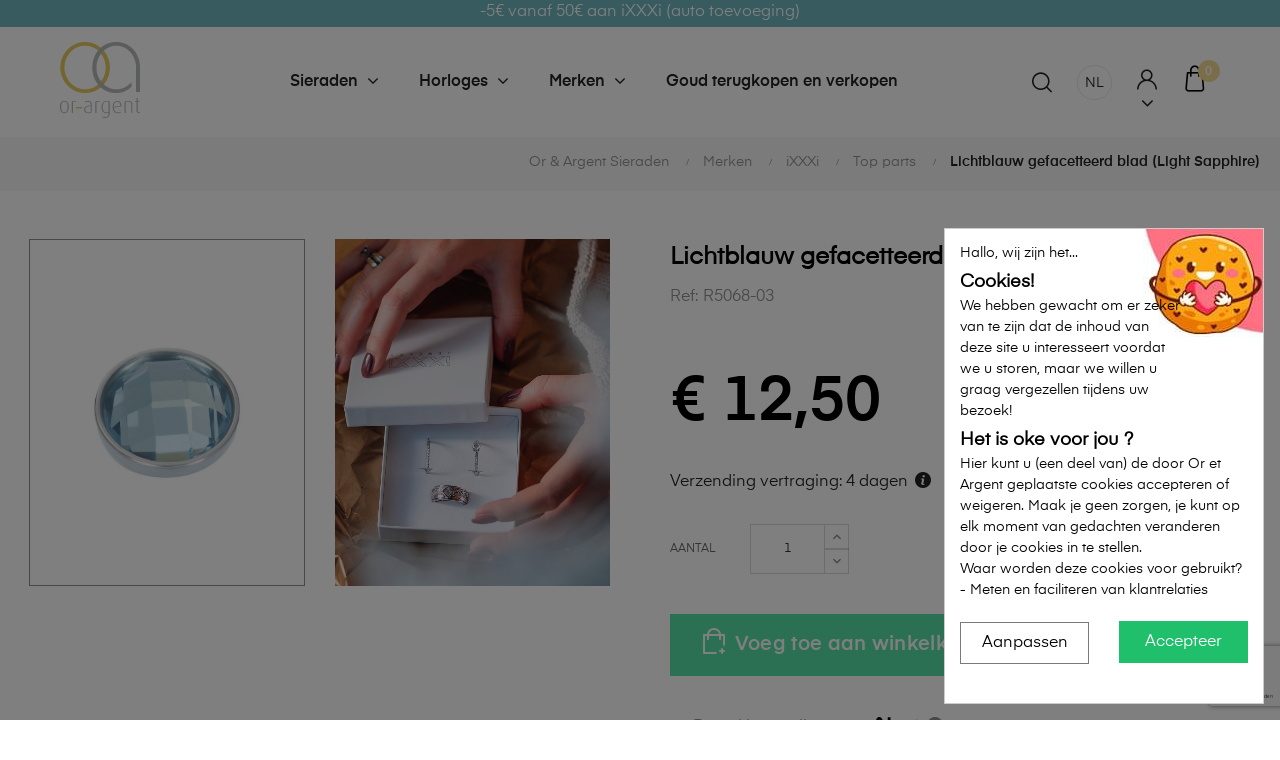

--- FILE ---
content_type: text/html; charset=utf-8
request_url: https://www.or-argent.be/nl/top-parts/10764-lichtblauw-gefacetteerd-blad-light-sapphire-r5068-03.html
body_size: 32067
content:
<!doctype html>
<html lang="nl"  class="default" >

  <head><script data-keepinline='true'>
    let cookiesplusCookieValue = null;

    if (window.cookiesplus_debug) {
        debugger;
    }

    for (let cookie of document.cookie.split(';')) {
        let [cookieName, value] = cookie.trim().split('=');
        if (cookieName === 'cookiesplus') {
            cookiesplusCookieValue = decodeURIComponent(value);
        }
    }

    cookiesplusCookieValue = JSON.parse(cookiesplusCookieValue);

    // Define keys and their default values
    Object.keys({
        'ad_storage': false,
        'ad_user_data': false,
        'ad_personalization': false,
        'analytics_storage': false,
        'functionality_storage': false,
        'personalization_storage': false,
        'security_storage': false,
    }).forEach(function (key) {
        window[key] = false;
    });

    // Check and update values based on cookiesplusCookieValue
    if (cookiesplusCookieValue && cookiesplusCookieValue.consents) {
        cookiesplusConsents = Object.keys(cookiesplusCookieValue.consents).filter(v => v.startsWith('cookiesplus-finality'));

        cookiesplusConsents.forEach(function (key) {
            //const consent_type = cookiesplusCookieValue.consent_mode?.[key]?.consent_type;
            const consent_type = (cookiesplusCookieValue.consent_mode && cookiesplusCookieValue.consent_mode[key] && cookiesplusCookieValue.consent_mode[key].consent_type) || null;

            if (typeof cookiesplusCookieValue.consents !== 'undefined'
                && typeof cookiesplusCookieValue.consents[key] !== 'undefined'
                && cookiesplusCookieValue.consents[key] === 'on' && consent_type) {
                Object.entries(consent_type).forEach(([innerKey, value]) => {
                    if (value) {
                        window[innerKey] = true;
                    }
                });
            }
        });
    }

    window.dataLayer = window.dataLayer || [];
    function gtag() { dataLayer.push(arguments); }

    gtag('consent', 'default', {
        'ad_storage' : ad_storage ? 'granted' : 'denied',
        'ad_user_data' : ad_user_data ? 'granted' : 'denied',
        'ad_personalization' : ad_personalization ? 'granted' : 'denied',
        'analytics_storage' : analytics_storage ? 'granted' : 'denied',
        'functionality_storage' : functionality_storage ? 'granted' : 'denied',
        'personalization_storage' : personalization_storage ? 'granted' : 'denied',
        'security_storage' : security_storage ? 'granted' : 'denied',
        'wait_for_update' : 500
    });

    gtag('set', 'url_passthrough', cookiesplusCookieValue.consent_mode['url_passthrough']);
    gtag('set', 'ads_data_redaction', cookiesplusCookieValue.consent_mode['ads_data_redaction']);
</script>

    
      
  <meta charset="utf-8">



  <meta http-equiv="x-ua-compatible" content="ie=edge">



  <link rel="canonical" href="https://www.or-argent.be/nl/top-parts/10764-lichtblauw-gefacetteerd-blad-light-sapphire-r5068-03.html">

  <title>Lichtblauw gefacetteerd blad (Light Sapphire) - iXXXi - Gratis levering</title>
  <meta name="description" content="Dit verwisselbare element is een kleine korrel die op een iXXXi wordt geschroefd. De bovenkant van dit iXXXi element is gemaakt van een lichtblauwe facetstee...">
  <meta name="keywords" content="">
      
                  <link rel="alternate" href="https://www.or-argent.be/fr/top-parts/10764-top-part-facettes-bleu-clair-light-sapphire-r5068-03.html" hreflang="fr">
                  <link rel="alternate" href="https://www.or-argent.be/nl/top-parts/10764-lichtblauw-gefacetteerd-blad-light-sapphire-r5068-03.html" hreflang="nl-nl">
                  <link rel="alternate" href="https://www.or-argent.be/en/top-parts/10764-top-part-facets-light-blue-light-sapphire-r5068-03.html" hreflang="en-US">
        



  <meta name="viewport" content="width=device-width, initial-scale=1">



  <link rel="icon" type="image/vnd.microsoft.icon" href="/img/favicon.ico?1672223952">
  <link rel="shortcut icon" type="image/x-icon" href="/img/favicon.ico?1672223952">


  

        <link rel="stylesheet" href="https://cdn.jsdelivr.net/npm/@alma/widgets@4.x.x/dist/widgets.min.css" type="text/css" media="all">
        <link rel="stylesheet" href="https://www.or-argent.be/themes/orargent/assets/cache/theme-6561912062.css" type="text/css" media="all">
  



    


  			<script type="text/javascript" src="https://js.stripe.com/v3/" ></script>
	

  <script type="text/javascript">
        var AdvancedEmailGuardData = {"meta":{"isGDPREnabled":true,"isLegacyOPCEnabled":false,"isLegacyMAModuleEnabled":false,"validationError":null},"settings":{"recaptcha":{"type":"v3","key":"6Lc4A6UkAAAAAOf0EbMbmef-hJHLE2W_YoeaH5yU","forms":{"register":{"size":"normal","align":"center","offset":1}},"language":"shop","theme":"light","position":"bottomright","hidden":false,"deferred":false}},"context":{"ps":{"v17":true,"v17pc":true,"v17ch":true,"v16":false,"v161":false,"v15":false},"languageCode":"nl","pageName":"product"},"trans":{"genericError":"Er is een fout opgetreden. Probeer het nog eens."}};
        var LEO_COOKIE_THEME = "AT_AUROS_PANEL_CONFIG";
        var MONDIALRELAY_ADDRESS_OPC = false;
        var MONDIALRELAY_AJAX_CHECKOUT_URL = "https:\/\/www.or-argent.be\/nl\/module\/mondialrelay\/ajaxCheckout";
        var MONDIALRELAY_CARRIER_METHODS = [];
        var MONDIALRELAY_COUNTRY_ISO = "";
        var MONDIALRELAY_DISPLAY_MAP = "1";
        var MONDIALRELAY_ENSEIGNE = "ECBE0689";
        var MONDIALRELAY_LANG_ISO = "nl-NL";
        var MONDIALRELAY_NATIVE_RELAY_CARRIERS_IDS = [];
        var MONDIALRELAY_NO_SELECTION_ERROR = "Kies een afhaalpunt aub.";
        var MONDIALRELAY_POSTCODE = "";
        var MONDIALRELAY_SAVE_RELAY_ERROR = "Een onbekende fout is opgetreden. Uw gekozen afhaalpunt is niet opgeslagen.";
        var MONDIALRELAY_SELECTED_RELAY_IDENTIFIER = null;
        var add_cart_error = "Er is een fout opgetreden bij het verwerken van uw verzoek. Probeer het opnieuw";
        var ajax_url = "https:\/\/www.or-argent.be\/nl\/module\/totshowmailalerts\/ajax?process=add&ajax=1";
        var ajaxsearch = "1";
        var ap5_cartPackProducts = [];
        var ap5_modalErrorClose = "Sluiten";
        var ap5_modalErrorTitle = "An error has occurred";
        var apple_pay_button_theme = "black";
        var apple_pay_button_type = "plain";
        var bdradius = "";
        var bgcol = "";
        var bgcolhov = "";
        var buttonwishlist_title_add = "Toevoegen aan verlanglijst";
        var buttonwishlist_title_remove = "Verwijder uit de verlanglijst";
        var capture_method = "automatic";
        var combinations = [];
        var disabled_combinations = [];
        var enable_dropdown_defaultcart = 1;
        var enable_flycart_effect = 1;
        var enable_notification = 1;
        var express_checkout = "0";
        var google_pay_button_theme = "black";
        var google_pay_button_type = "plain";
        var handle_order_action_url = "https:\/\/www.or-argent.be\/nl\/module\/stripe_official\/handleOrderAction";
        var height_cart_item = "135";
        var id_product = 10764;
        var id_product_attribute = "0";
        var invalidMail = "Your e-mail address is invalid";
        var isLogged = false;
        var leo_search_url = "https:\/\/www.or-argent.be\/nl\/module\/leoproductsearch\/productsearch";
        var leo_token = "0a0da28329759d4b819eea7f4a20d762";
        var leoproductsearch_static_token = "0a0da28329759d4b819eea7f4a20d762";
        var leoproductsearch_token = "8a5ea2c3409f3c3303a0b42f7225e02d";
        var lf_is_gen_rtl = false;
        var lps_show_product_img = "1";
        var lps_show_product_price = "1";
        var messageResultAddMail = {"success":"Request notification registered","alreadyRegistrated":"You already have an alert for this product","invalidMail":"Your e-mail address is invalid"};
        var number_cartitem_display = 3;
        var numpro_display = "100";
        var pay_pal_button_theme = "black";
        var pay_pal_button_type = "paypal";
        var pm_advancedpack = {"ajaxUrl":"https:\/\/www.or-argent.be\/nl\/module\/pm_advancedpack\/ajax","staticToken":"0a0da28329759d4b819eea7f4a20d762"};
        var postcode = null;
        var prestashop = {"cart":{"products":[],"totals":{"total":{"type":"total","label":"Totaal","amount":0,"value":"\u20ac\u00a00,00"},"total_including_tax":{"type":"total","label":"Totaal (incl. btw)","amount":0,"value":"\u20ac\u00a00,00"},"total_excluding_tax":{"type":"total","label":"Totaal (excl. btw)","amount":0,"value":"\u20ac\u00a00,00"}},"subtotals":{"products":{"type":"products","label":"Subtotaal","amount":0,"value":"\u20ac\u00a00,00"},"discounts":null,"shipping":{"type":"shipping","label":"Verzending","amount":0,"value":""},"tax":null},"products_count":0,"summary_string":"0 artikelen","vouchers":{"allowed":1,"added":[]},"discounts":[],"minimalPurchase":0,"minimalPurchaseRequired":""},"currency":{"name":"Euro","iso_code":"EUR","iso_code_num":"978","sign":"\u20ac"},"customer":{"lastname":null,"firstname":null,"email":null,"birthday":null,"newsletter":null,"newsletter_date_add":null,"optin":null,"website":null,"company":null,"siret":null,"ape":null,"is_logged":false,"gender":{"type":null,"name":null},"addresses":[]},"language":{"name":"Nederlands (Dutch)","iso_code":"nl","locale":"nl-NL","language_code":"nl-nl","is_rtl":"0","date_format_lite":"d-m-Y","date_format_full":"d-m-Y H:i:s","id":3},"page":{"title":"","canonical":null,"meta":{"title":"Lichtblauw gefacetteerd blad (Light Sapphire) - iXXXi - Gratis levering","description":"Dit verwisselbare element is een kleine korrel die op een iXXXi wordt geschroefd. De bovenkant van dit iXXXi element is gemaakt van een lichtblauwe facetstee...","keywords":"","robots":"index"},"page_name":"product","body_classes":{"lang-nl":true,"lang-rtl":false,"country-BE":true,"currency-EUR":true,"layout-full-width":true,"page-product":true,"tax-display-enabled":true,"product-id-10764":true,"product-Lichtblauw gefacetteerd blad (Light Sapphire)":true,"product-id-category-194":true,"product-id-manufacturer-2":true,"product-id-supplier-0":true,"product-available-for-order":true},"admin_notifications":[]},"shop":{"name":"Bijouterie Or et Argent","logo":"https:\/\/www.or-argent.be\/img\/bijouterie-or-argent-logo-1672221656.jpg","stores_icon":"https:\/\/www.or-argent.be\/img\/logo_stores.png","favicon":"\/img\/favicon.ico"},"urls":{"base_url":"https:\/\/www.or-argent.be\/","current_url":"https:\/\/www.or-argent.be\/nl\/top-parts\/10764-lichtblauw-gefacetteerd-blad-light-sapphire-r5068-03.html","shop_domain_url":"https:\/\/www.or-argent.be","img_ps_url":"https:\/\/www.or-argent.be\/img\/","img_cat_url":"https:\/\/www.or-argent.be\/img\/c\/","img_lang_url":"https:\/\/www.or-argent.be\/img\/l\/","img_prod_url":"https:\/\/www.or-argent.be\/img\/p\/","img_manu_url":"https:\/\/www.or-argent.be\/img\/m\/","img_sup_url":"https:\/\/www.or-argent.be\/img\/su\/","img_ship_url":"https:\/\/www.or-argent.be\/img\/s\/","img_store_url":"https:\/\/www.or-argent.be\/img\/st\/","img_col_url":"https:\/\/www.or-argent.be\/img\/co\/","img_url":"https:\/\/www.or-argent.be\/themes\/orargent\/assets\/img\/","css_url":"https:\/\/www.or-argent.be\/themes\/orargent\/assets\/css\/","js_url":"https:\/\/www.or-argent.be\/themes\/orargent\/assets\/js\/","pic_url":"https:\/\/www.or-argent.be\/upload\/","pages":{"address":"https:\/\/www.or-argent.be\/nl\/adres","addresses":"https:\/\/www.or-argent.be\/nl\/adressen","authentication":"https:\/\/www.or-argent.be\/nl\/aanmelden","cart":"https:\/\/www.or-argent.be\/nl\/winkelmandje","category":"https:\/\/www.or-argent.be\/nl\/index.php?controller=category","cms":"https:\/\/www.or-argent.be\/nl\/index.php?controller=cms","contact":"https:\/\/www.or-argent.be\/nl\/contacteer-ons","discount":"https:\/\/www.or-argent.be\/nl\/korting","guest_tracking":"https:\/\/www.or-argent.be\/nl\/bestelling-volgen-als-gast","history":"https:\/\/www.or-argent.be\/nl\/besteloverzicht","identity":"https:\/\/www.or-argent.be\/nl\/identiteit","index":"https:\/\/www.or-argent.be\/nl\/","my_account":"https:\/\/www.or-argent.be\/nl\/mijn-account","order_confirmation":"https:\/\/www.or-argent.be\/nl\/order-bevestiging","order_detail":"https:\/\/www.or-argent.be\/nl\/index.php?controller=order-detail","order_follow":"https:\/\/www.or-argent.be\/nl\/bestelling-volgen","order":"https:\/\/www.or-argent.be\/nl\/bestelling","order_return":"https:\/\/www.or-argent.be\/nl\/index.php?controller=order-return","order_slip":"https:\/\/www.or-argent.be\/nl\/bestel-bon","pagenotfound":"https:\/\/www.or-argent.be\/nl\/pagina-niet-gevonden","password":"https:\/\/www.or-argent.be\/nl\/wachtwoord-opvragen","pdf_invoice":"https:\/\/www.or-argent.be\/nl\/index.php?controller=pdf-invoice","pdf_order_return":"https:\/\/www.or-argent.be\/nl\/index.php?controller=pdf-order-return","pdf_order_slip":"https:\/\/www.or-argent.be\/nl\/index.php?controller=pdf-order-slip","prices_drop":"https:\/\/www.or-argent.be\/nl\/aanbiedingen","product":"https:\/\/www.or-argent.be\/nl\/index.php?controller=product","search":"https:\/\/www.or-argent.be\/nl\/zoeken","sitemap":"https:\/\/www.or-argent.be\/nl\/sitemap","stores":"https:\/\/www.or-argent.be\/nl\/juweliers","supplier":"https:\/\/www.or-argent.be\/nl\/leverancier","register":"https:\/\/www.or-argent.be\/nl\/aanmelden?create_account=1","order_login":"https:\/\/www.or-argent.be\/nl\/bestelling?login=1"},"alternative_langs":{"fr":"https:\/\/www.or-argent.be\/fr\/top-parts\/10764-top-part-facettes-bleu-clair-light-sapphire-r5068-03.html","nl-nl":"https:\/\/www.or-argent.be\/nl\/top-parts\/10764-lichtblauw-gefacetteerd-blad-light-sapphire-r5068-03.html","en-US":"https:\/\/www.or-argent.be\/en\/top-parts\/10764-top-part-facets-light-blue-light-sapphire-r5068-03.html"},"theme_assets":"\/themes\/orargent\/assets\/","actions":{"logout":"https:\/\/www.or-argent.be\/nl\/?mylogout="},"no_picture_image":{"bySize":{"hsma_default":{"url":"https:\/\/www.or-argent.be\/img\/p\/nl-default-hsma_default.jpg","width":55,"height":55},"cart_default":{"url":"https:\/\/www.or-argent.be\/img\/p\/nl-default-cart_default.jpg","width":80,"height":101},"small_default":{"url":"https:\/\/www.or-argent.be\/img\/p\/nl-default-small_default.jpg","width":100,"height":126},"medium_default":{"url":"https:\/\/www.or-argent.be\/img\/p\/nl-default-medium_default.jpg","width":452,"height":452},"home_default":{"url":"https:\/\/www.or-argent.be\/img\/p\/nl-default-home_default.jpg","width":567,"height":567},"large_default":{"url":"https:\/\/www.or-argent.be\/img\/p\/nl-default-large_default.jpg","width":1000,"height":1260}},"small":{"url":"https:\/\/www.or-argent.be\/img\/p\/nl-default-hsma_default.jpg","width":55,"height":55},"medium":{"url":"https:\/\/www.or-argent.be\/img\/p\/nl-default-medium_default.jpg","width":452,"height":452},"large":{"url":"https:\/\/www.or-argent.be\/img\/p\/nl-default-large_default.jpg","width":1000,"height":1260},"legend":""}},"configuration":{"display_taxes_label":true,"display_prices_tax_incl":true,"is_catalog":false,"show_prices":true,"opt_in":{"partner":false},"quantity_discount":{"type":"discount","label":"Eenheidskorting"},"voucher_enabled":1,"return_enabled":1},"field_required":[],"breadcrumb":{"links":[{"title":"Catalog","url":"https:\/\/www.or-argent.be\/nl\/"},{"title":"Merken","url":"https:\/\/www.or-argent.be\/nl\/merken\/"},{"title":"iXXXi","url":"https:\/\/www.or-argent.be\/nl\/merken\/ixxxi\/"},{"title":"Top parts","url":"https:\/\/www.or-argent.be\/nl\/merken\/ixxxi\/top-parts\/"},{"title":"Lichtblauw gefacetteerd blad (Light Sapphire)","url":"https:\/\/www.or-argent.be\/nl\/top-parts\/10764-lichtblauw-gefacetteerd-blad-light-sapphire-r5068-03.html"}],"count":5},"link":{"protocol_link":"https:\/\/","protocol_content":"https:\/\/"},"time":1768766561,"static_token":"0a0da28329759d4b819eea7f4a20d762","token":"8a5ea2c3409f3c3303a0b42f7225e02d","debug":false};
        var ps_version = 17;
        var save_payment_method = "off";
        var show_popup = 1;
        var stripe_address = {"id_customer":null,"id_manufacturer":null,"id_supplier":null,"id_warehouse":null,"id_country":null,"id_state":null,"country":null,"alias":null,"company":null,"lastname":null,"firstname":null,"address1":null,"address2":null,"postcode":null,"city":null,"other":null,"phone":null,"phone_mobile":null,"vat_number":null,"dni":null,"date_add":null,"date_upd":null,"deleted":0,"id":null,"id_shop_list":[],"force_id":false};
        var stripe_address_country_code = false;
        var stripe_amount = 0;
        var stripe_calculate_shipping = "https:\/\/www.or-argent.be\/nl\/module\/stripe_official\/calculateShipping";
        var stripe_create_elements = "https:\/\/www.or-argent.be\/nl\/module\/stripe_official\/createElements";
        var stripe_create_intent = "https:\/\/www.or-argent.be\/nl\/module\/stripe_official\/createIntent";
        var stripe_css = "{\"base\": {\"iconColor\": \"#666ee8\",\"color\": \"#31325f\",\"fontWeight\": 400,\"fontFamily\": \"-apple-system, BlinkMacSystemFont, Segoe UI, Roboto, Oxygen-Sans, Ubuntu, Cantarell, Helvetica Neue, sans-serif\",\"fontSmoothing\": \"antialiased\",\"fontSize\": \"15px\",\"::placeholder\": { \"color\": \"#aab7c4\" },\":-webkit-autofill\": { \"color\": \"#666ee8\" }}}";
        var stripe_currency = "eur";
        var stripe_email = null;
        var stripe_fullname = " ";
        var stripe_layout = "accordion";
        var stripe_locale = "nl";
        var stripe_locations = [""];
        var stripe_log_js_error = "https:\/\/www.or-argent.be\/nl\/module\/stripe_official\/logJsError";
        var stripe_merchant_country_code = "BE";
        var stripe_message = {"processing":"Processing\u2026","accept_cgv":"Please accept the CGV","redirecting":"Redirecting\u2026"};
        var stripe_module_dir = "\/modules\/stripe_official";
        var stripe_order_confirm = "https:\/\/www.or-argent.be\/nl\/module\/stripe_official\/orderConfirmationReturn";
        var stripe_order_flow = "1";
        var stripe_payment_elements_enabled = "0";
        var stripe_pk = "pk_live_51Lk1KzCZIAiyQSvkSK8q4tc9dibhuiMBgG9HkUjA5mbCmK7dvkwsoSz3fv1K2h37NE112qW9oG4AsOxUPptgxSc800AXVSsaQR";
        var stripe_position = "middle";
        var stripe_ps_version = "1.7";
        var stripe_theme = "flat";
        var text_no_product = "Don't have products";
        var tokenAddAlerts = "874e4863aa2da98059edd62b3096918e766111a454c95c7a8246a232018e1d77";
        var tot_votre_email = "your@email.com";
        var txtcol = "";
        var txtcolhov = "";
        var type_dropdown_defaultcart = "dropdown";
        var type_flycart_effect = "fade";
        var urlMailAdd = "https:\/\/www.or-argent.be\/nl\/module\/ps_emailalerts\/actions?process=add";
        var urlMailCheck = "https:\/\/www.or-argent.be\/nl\/module\/ps_emailalerts\/actions?process=check";
        var url_leoproductattribute = "https:\/\/www.or-argent.be\/nl\/module\/leofeature\/LeoProductAttribute";
        var use_new_ps_translation = true;
        var width_cart_item = "265";
        var wishlist_add = "Het product is met succes aan uw verlanglijstje toegevoegd";
        var wishlist_cancel_txt = "Annuleren";
        var wishlist_confirm_del_txt = "Geselecteerd item verwijderen?";
        var wishlist_del_default_txt = "Kan standaard verlanglijstje niet verwijderen";
        var wishlist_email_txt = "E -mail";
        var wishlist_loggin_required = "U moet worden ingelogd om uw verlanglijst te beheren";
        var wishlist_ok_txt = "OK";
        var wishlist_quantity_required = "U moet een hoeveelheid invoeren";
        var wishlist_remove = "Het product is met succes uit uw verlanglijstje verwijderd";
        var wishlist_reset_txt = "Resetten";
        var wishlist_send_txt = "Versturen";
        var wishlist_send_wishlist_txt = "Stuur een verlanglijst";
        var wishlist_url = "https:\/\/www.or-argent.be\/nl\/module\/leofeature\/mywishlist";
        var wishlist_viewwishlist = "Bekijk uw verlanglijst";
      </script>
<script type="text/javascript">
	var choosefile_text = "Kies bestand";
	var turnoff_popup_text = "Laat deze pop-up niet meer zien";
	
	var size_item_quickview = 82;
	var style_scroll_quickview = 'vertical';
	
	var size_item_page = 113;
	var style_scroll_page = 'horizontal';
	
	var size_item_quickview_attr = 101;	
	var style_scroll_quickview_attr = 'vertical';
	
	var size_item_popup = 160;
	var style_scroll_popup = 'vertical';
</script>


  <style>
            div#cookiesplus-modal,
        #cookiesplus-modal > div,
        #cookiesplus-modal p {
            background-color: #FFFFFF !important;
        }
    
            #cookiesplus-modal > div,
        #cookiesplus-modal p {
            color: #000 !important;
        }
    
            #cookiesplus-modal .cookiesplus-accept {
            background-color: #20BF6B !important;
        }
    
            #cookiesplus-modal .cookiesplus-accept {
            border: 1px solid #20BF6B !important;
        }
    

            #cookiesplus-modal .cookiesplus-accept {
            color: #FFFFFF !important;
        }
    
            #cookiesplus-modal .cookiesplus-accept {
            font-size: 16px !important;
        }
    
    
            #cookiesplus-modal .cookiesplus-more-information {
            background-color: #FFFFFF !important;
        }
    
            #cookiesplus-modal .cookiesplus-more-information {
            border: 1px solid #7A7A7A !important;
        }
    
            #cookiesplus-modal .cookiesplus-more-information {
            color: #000 !important;
        }
    
            #cookiesplus-modal .cookiesplus-more-information {
            font-size: 16px !important;
        }
    
    
            #cookiesplus-modal .cookiesplus-reject {
            background-color: #FFFFFF !important;
        }
    
            #cookiesplus-modal .cookiesplus-reject {
            border: 1px solid #7A7A7A !important;
        }
    
            #cookiesplus-modal .cookiesplus-reject {
            color: #000 !important;
        }
    
            #cookiesplus-modal .cookiesplus-reject {
            font-size: 16px !important;
        }
    
    
            #cookiesplus-modal .cookiesplus-save:not([disabled]) {
            background-color: #FFFFFF !important;
        }
    
            #cookiesplus-modal .cookiesplus-save:not([disabled]) {
            border: 1px solid #7A7A7A !important;
        }
    
            #cookiesplus-modal .cookiesplus-save:not([disabled]) {
            color: #000 !important;
        }
    
            #cookiesplus-modal .cookiesplus-save {
            font-size: 16px !important;
        }
    
    
    
    #cookiesplus-tab {
                                    bottom: 0;
                left: 0;
                    
        
            }
</style>
<script type="text/javascript">
	
	var FancyboxI18nClose = "Sluiten";
	var FancyboxI18nNext = "Next";
	var FancyboxI18nPrev = "Previous";
	var current_link = "http://www.or-argent.be/nl/";		
	var currentURL = window.location;
	currentURL = String(currentURL);
	currentURL = currentURL.replace("https://","").replace("http://","").replace("www.","").replace( /#\w*/, "" );
	current_link = current_link.replace("https://","").replace("http://","").replace("www.","");
	var text_warning_select_txt = "Please select One to remove?";
	var text_confirm_remove_txt = "Are you sure to remove footer row?";
	var close_bt_txt = "Sluiten";
	var list_menu = [];
	var list_menu_tmp = {};
	var list_tab = [];
	var isHomeMenu = 0;
	
</script><script type="text/javascript" data-keepinline="true">
	window.dataLayer = window.dataLayer || [];
</script>
<script type="text/javascript" data-keepinline="true">
    	var currencyCode = "EUR";

    	var ph_page_name = "Lichtblauw gefacetteerd blad (Light Sapphire) - iXXXi - Gratis levering";
    	var ph_analytics_uacode = "UA-58480879-1";
    	var ph_analytics_uacode_enable = true;
    	var ph_analytics_GA4code = "G-7W16Y7E7LW";
    	var ph_analytics_GA4code_enable = true;
    	var ph_no_track_backoffice = false;
    	var ph_allowLinker = false;
    	var ph_autoLinkDomains = "";
    	var ph_fbpixel_activ = true;
    	var ph_fbpixel_code = "1728087427430305";
    	var ph_User_ID_Custom_Dimension_Nr = 2;
    	var ph_ecomm_prodid_custom_dimension_nr = 3;
    	var ph_ecomm_pagetype_custom_dimension_nr = 4;
    	var ph_ecomm_totalvalue_custom_dimension_nr = 5;
    	var ph_customer_id_dimension_nr = 6;
    	var FBuser = "true";
					var ph_UID = "-guest";
			var ph_CID = "";
							var ph_product_price = "12.5";
		    	var ph_tgmm_v = "2.3.33";

    	var ph_hotjar_activ = false;
    	var ph_hotjar_code = "";
    	
    	var ph_inspectlet_activ = false;
    	var ph_inspectlet_code = "";

    	var ph_pinterest_activ = false;
    	var ph_pinterest_code = "";

    	var ph_GTS_activ = false;
    	var ph_adwords_activ = false;
    	var ph_remarketing_activ = true;

    	var ph_GTS_Store_ID = "";
    	var ph_GTS_Localee = "";
    	var ph_GTS_Shopping_ID = "";
    	var ph_GTS_Shopping_Account_ID = "";
    	var ph_GTS_Shopping_Country = "";
    	var ph_GTS_Shopping_Language = "";

    	var ph_GCR_BADGE_activ = false;
    	var ph_GCR_OPTIN_activ = false;
    	var ph_GCR_ID = "";
			    	var ph_GCR_orderid = "";
	    	var ph_GCR_email = "";
	    	var ph_GCR_delivery_country = "";
	    	var ph_GCR_est_delivery_days = "";
	    	var ph_GCR_est_delivery_date = "";
		
    	var ph_crazyegg_activ = false;
    	var ph_crazyegg_code = "";


    	var ph_shop_name = "or-argent-presta17";

		var removeFromCartClick = function (e) {
				var mybtn = (this).closest('dt');
				var qtity = $(mybtn).find('.quantity').text();
				var mydataid = $(mybtn).attr('data-id') ;
				var product_id = mydataid.split('_')[3] ;
				var attribute_id = mydataid.split('_')[4] ;
				//console.log("remove from cart: " + product_id + "-" + attribute_id + " x " + qtity);
				window.dataLayer.push({
				'event': 'removeFromCart',
				'ecommerce': {
					'remove': {
						'products': [{
							'id': product_id + "-" + attribute_id,
							'item_id': product_id,
							'quantity': qtity
						}]
					}
				}
			});
		}
		var removeFromCartClick_ps171 = function (e) {
				var mybtn = (this).closest('.product-line-grid');
				var qtity = $(mybtn).find('.js-cart-line-product-quantity').val();
				var product_id = $(this).attr('data-id-product');
				var attribute_id = $(this).attr('data-id-product-attribute');
				console.log("remove from cart 1.7: " + product_id + "-" + attribute_id + " x " + qtity);
				window.dataLayer.push({
				'event': 'removeFromCart',
				'ecommerce': {
					'remove': {
						'products': [{
							'id': product_id + "-" + attribute_id,
							'item_id': product_id,
							'quantity': qtity
						}]
					}
				}
			});
		}
    	window.addEventListener('load', function() {
			$(document).on('click', '.ajax_cart_block_remove_link',
				removeFromCartClick
			);
			$(document).on('mousedown', 'BODY#cart .cart-items a.remove-from-cart',
				removeFromCartClick_ps171
			);
		});
    			if (typeof(page_name)== "undefined"){
			if (!(typeof(prestashop))== "undefined"){
				var page_name = prestashop.page.page_name;
			}
		}
		if(typeof(ph_product_price) !== 'undefined'){
			if (typeof(parseFloat(ph_product_price)) == 'number'){
				if (!isNaN(ph_product_price)){			
					// var productPrice = ph_product_price;
					var productPrice = parseFloat(ph_product_price);
				}
			}
		}
		/*if (typeof(ph_product_price) == 'number'){
			var productPrice = ph_product_price;
		}*/
		if(typeof(productPrice) == 'undefined'){
			var productPrice = 0;
			var productPriceFloat = 0;
		}else{
			if(isFloat(productPrice)){
				var productPriceFloat = productPrice;
			} else {
				var productPriceFloat = productPrice.toFixed(2);
			}
		}
		if (typeof(sharing_name) == 'undefined' ){
			if(typeof(prestashop) !== "undefined"){
				if(typeof(prestashop.page) !== "undefined"){
					if(typeof(prestashop.page.meta) !== "undefined"){
						if(typeof(prestashop.page.meta.title) !== "undefined"){
							var sharing_name = prestashop.page.meta.title;
						}
					}
				}
			} else {
				var sharing_name = ph_page_name;
			}
		}
				
							
										/*VIEW  PRODUCT DETAIL*/
					var filtered_keys = function(obj, filter) {
					  var key, keys = [];
					  for (key in obj) {
					    if (obj.hasOwnProperty(key) && filter.test(key)) {
					      keys.push(key);
					    }
					  }
					  return keys;
					}
			    						if (typeof(id_product) == "undefined"){
						if(typeof(prestashop) == "undefined" ){
																	id_product = 10764;								
						} else{

							var findproductid = filtered_keys( prestashop.page.body_classes , /^product-id-\d+$/ );
							id_product = findproductid[0].replace('product-id-','');
						}
					}

					var action = "detail"
					var list = "Top parts";
					var products = [{"reference":"R5068-03","item_id":"R5068-03","ean13":"","upc":"","id":"R5068-03","id_product":10764,"name":"Lichtblauw gefacetteerd blad (Light Sapphire)","item_name":"Lichtblauw gefacetteerd blad (Light Sapphire)","price":12.5,"quantity":0,"category":"Top parts","item_category":"Top parts","list":"Category Listing"}];					var currencyCode = "EUR";
						
						window.dataLayer.push({
								"page": "viewProduct",
								"ecommerce": {
										'detail': {
												"actionField": {
														"list": list
												},
												"products": products
										}
								}
						});
						



					
				
			
		
				/* for all pages*/
		var action = "detail"
		var list = "Top parts";
		var products = [{"reference":"R5068-03","item_id":"R5068-03","ean13":"","upc":"","id":"R5068-03","id_product":10764,"name":"Lichtblauw gefacetteerd blad (Light Sapphire)","item_name":"Lichtblauw gefacetteerd blad (Light Sapphire)","price":12.5,"quantity":0,"category":"Top parts","item_category":"Top parts","list":"Category Listing"}];		var currencyCode = "EUR";
			
			document.addEventListener("DOMContentLoaded", function() {			
			// window.addEventListener('load', function() {

				// $(document).on('click', '.ajax_add_to_cart_button , #add_to_cart > button > span , .add-to-cart', function (e) {
				$('.ajax_add_to_cart_button , #add_to_cart > button > span , .add-to-cart , .elementor-button-add-to-cart ').click( function (e) {

					var products = [{"reference":"R5068-03","item_id":"R5068-03","ean13":"","upc":"","id":"R5068-03","id_product":10764,"name":"Lichtblauw gefacetteerd blad (Light Sapphire)","item_name":"Lichtblauw gefacetteerd blad (Light Sapphire)","price":12.5,"quantity":0,"category":"Top parts","item_category":"Top parts","list":"Category Listing"}];

					if(products.length>1){/* Fix For PS1.7  */
					// if(typeof(products) == "undefined" ){
					  // if(!(typeof(products[0]) == "undefined" )){
					      var products_quickview = $(this).closest('.quickview');
					      if(products_quickview.size()>0){
					          var products_quickview = $(this).closest('.quickview');
					          //if(typeof(ph_merchant_center_id) == "undefined")
					          var products_name = products_quickview.find('H1').text();
					          var products_id = products_quickview.find('INPUT[name=id_product]').attr('value') ;    /*reference*/
					          var products_id_product =  products_quickview.find('INPUT[name=id_product]').attr('value');
					          var products_reference = products_quickview.find('INPUT[name=id_product]').attr('value') ;
					          var products_price = products_quickview.find('.product-price span').attr('content') ;
					          var products_quantity = products_quickview.find('.qty input').attr('value'); ;
					          var products_ean13 = '' ;
					          var products_upc = '' ;
					          var products_category = '' ;
					          var products = [{"reference":products_reference,"ean13":products_ean13,"upc":products_upc,"id":products_id,"id_product":products_id_product,"name":products_name,"price":products_price,"quantity":products_quantity,"category":products_category,"list":"QuickView"}];
					      }
					  // }
					}

					window.dataLayer.push({
							'event': 'addToCart',
							'ecommerce': {
									'currencyCode': currencyCode,
									'add': {
											'products': products
									}
							}
					});
				});
			});
			
		
						if (typeof(id) == "undefined"){
					}
		if (typeof(id) != "undefined"){
			window.dataLayer.push({
					"google_conversion_id": "840702053",
					"google_conversion_format": "3",
					"google_conversion_color": "ffffff",
					"google_conversion_label": "PopHCK3C1JAYEOWw8JAD",
										"google_conversion_only": false,
					"currency_code": currencyCode,
					"order_id": id,
					"ADW_enhancedConversion_Email": "",
					"ADW_enhancedConversion_Phone": ""
			});
		}else{
			window.dataLayer.push({
					"google_conversion_id": "840702053",
					"google_conversion_format": "3",
					"google_conversion_color": "ffffff",
					"google_conversion_label": "PopHCK3C1JAYEOWw8JAD",
										"google_conversion_only": false,
					"currency_code": currencyCode,
			});
		}
		
									
			var ph_fb_prodid = [];
			var ph_fb_prodid_attribute = '0';

										if(typeof(prestashop) == "undefined" ){
					ph_fb_prodid = id_product;
				} else {
					var findproductidprodpage = filtered_keys( prestashop.page.body_classes , /^product-id-\d+$/ );
					ph_fb_id_product_prodpage = findproductidprodpage[0].replace('product-id-','');
					ph_fb_prodid.push( ph_fb_id_product_prodpage );
				}

						

			var google_tag_params = {
									ecomm_prodid: "10764",									ecomm_pagetype: "product",
									ecomm_totalvalue: "12.500001",
															};
												google_tag_params["category"] = "Top parts";
				
								window.dataLayer.push({
					"google_tag_params": google_tag_params
				});
							
		window.dataLayer.push({
	    	 "ph_anonymize_analytics" : true,

										"UID_Cookie": "-guest",				"CID_Cookie": "",				"AdwConvId": "840702053",								"AdwConvLb": "PopHCK3C1JAYEOWw8JAD",					});
		function isFloat(n) {
			return n === +n && n !== (n|0);
		}
		function isInteger(n) {
		    return n === +n && n === (n|0);
		}
		function createCookie(name,value,days,path) {
		    if (days) {
		        var date = new Date();
		        date.setTime(date.getTime()+(days*24*60*60*1000));
		        var expires = "; expires="+date.toGMTString();
		    }
		    else var expires = "";
		    document.cookie = name+"="+value+expires+"; path="+path;
		}
		function eraseCookie(cookie_name,path) {
			createCookie(cookie_name,"",0,path);
		}
		function getCookie(name) {
		  var value = "; " + document.cookie;
		  var parts = value.split("; " + name + "=");
		  if (parts.length == 2) return parts.pop().split(";").shift();
		}
</script>
<script data-keepinline="true">(function(w,d,s,l,i){w[l]=w[l]||[];w[l].push({'gtm.start':new Date().getTime(),event:'gtm.js'});var f=d.getElementsByTagName(s)[0],j=d.createElement(s),dl=l!='dataLayer'?'&l='+l:'';j.async=true;j.src='https://www.googletagmanager.com/gtm.js?id='+i+dl;f.parentNode.insertBefore(j,f);})(window,document,'script','dataLayer','GTM-KGVGCRQ');</script><!-- @file modules\appagebuilder\views\templates\hook\header -->

<script>
	/**
	 * List functions will run when document.ready()
	 */
	var ap_list_functions = [];
	/**
	 * List functions will run when window.load()
	 */
	var ap_list_functions_loaded = [];

	/**
	 * List functions will run when document.ready() for theme
	 */

	var products_list_functions = [];
</script>


<script type='text/javascript'>
	var leoOption = {
		category_qty:1,
		product_list_image:1,
		product_one_img:0,
		productCdown: 0,
		productColor: 0,
		homeWidth: 567,
		homeheight: 567,
	}

	ap_list_functions.push(function(){
		if (typeof $.LeoCustomAjax !== "undefined" && $.isFunction($.LeoCustomAjax)) {
			var leoCustomAjax = new $.LeoCustomAjax();
			leoCustomAjax.processAjax();
		}
	});
</script>

<script id="hookHeader_179_dfa7f518c0"></script>
<script>
    var hookModuleData = [];
    hookModuleData['id_module'] = '179';
    hookModuleData['location'] = '#hookHeader_179_dfa7f518c0';
    hookModuleData['finalities'] = "4";
    hookModuleData['script'] = "<script type=\"text\/javascript\">\n    (function() {\n        window.sib = {\n            equeue: [],\n            client_key: \"ida1xalc38wnsx9t3foj2gwp\"\n        };\n\n    \n        window.sendinblue = { } ;\n        for (var j = ['track', 'identify', 'trackLink', 'page'], i = 0; i < j.length; i++) {\n            (function(k) {\n                window.sendinblue[k] = function() {\n                    var arg = Array.prototype.slice.call(arguments);\n                    (window.sib[k] || function() {\n                        var t = { } ;\n                        t[k] = arg;\n                        window.sib.equeue.push(t);\n                    })(arg[0], arg[1], arg[2]);\n                };\n            })(j[i]);\n        }\n        var n = document.createElement(\"script\"),\n            i = document.getElementsByTagName(\"script\")[0];\n        n.type = \"text\/javascript\", n.id = \"sendinblue-js\", n.async = !0, n.src = \"https:\/\/sibautomation.com\/sa.js?plugin=prestashop&key=\" + window.sib.client_key, i.parentNode.insertBefore(n, i), window.sendinblue.page();\n    })();\n<\/script>\n";
    hookModuleData['js'] = [];
    hookModuleData['css'] = [];
    var cookiesPlusBlockedScripts = cookiesPlusBlockedScripts || [];
    cookiesPlusBlockedScripts.push(hookModuleData);
    var hookModuleData = [];
</script>




    
  <meta property="og:type" content="product">
  <meta property="og:url" content="https://www.or-argent.be/nl/top-parts/10764-lichtblauw-gefacetteerd-blad-light-sapphire-r5068-03.html">
  <meta property="og:title" content="Lichtblauw gefacetteerd blad (Light Sapphire) - iXXXi - Gratis levering">
  <meta property="og:site_name" content="Bijouterie Or et Argent">
  <meta property="og:description" content="Dit verwisselbare element is een kleine korrel die op een iXXXi wordt geschroefd. De bovenkant van dit iXXXi element is gemaakt van een lichtblauwe facetstee...">
  <meta property="og:image" content="https://www.or-argent.be/32644-large_default/lichtblauw-gefacetteerd-blad-light-sapphire-r5068-03.jpg">
      <meta property="product:pretax_price:amount" content="10.330579">
    <meta property="product:pretax_price:currency" content="EUR">
    <meta property="product:price:amount" content="12.5">
    <meta property="product:price:currency" content="EUR">
    

      
  </head>

  <body id="product" class="lang-nl country-be currency-eur layout-full-width page-product tax-display-enabled product-id-10764 product-lichtblauw-gefacetteerd-blad-light-sapphire- product-id-category-194 product-id-manufacturer-2 product-id-supplier-0 product-available-for-order fullwidth keep-header">
    
      <noscript data-keepinline="true"><iframe src="https://www.googletagmanager.com/ns.html?id=GTM-KGVGCRQ"height="0" width="0" style="display:none;visibility:hidden"></iframe></noscript>
    

    <main id="page">
      
              
      <header id="header">
        <div class="header-container">
          
            
  <div class="header-banner">
          <div class="container">
              <div class="inner"><!-- @file modules\appagebuilder\views\templates\hook\ApRow -->
<div class="wrapper"
            style="background: #bd81c7 no-repeat"
                        >

<div class="top-full-banner-hidden">
    <div id="top-full-banner-melano"        class="row ApRow  has-bg bg-fullwidth-container"
                            style=""                >
                                            <!-- @file modules\appagebuilder\views\templates\hook\ApColumn -->
<div    class="col-xl-12 col-lg-12 col-md-12 col-sm-12 col-xs-12 col-sp-12  ApColumn "
	    >
                    <!-- @file modules\appagebuilder\views\templates\hook\ApGeneral -->
<div     class="block ApHtml">
	                    <div class="block_content"><div style="text-align: center;" data-mce-style="text-align: center;"><p>-5€ vanaf 2 gekochte Melano</p></div></div>
    	</div>
    </div>            </div>
</div>
</div>
<!-- @file modules\appagebuilder\views\templates\hook\ApRow -->
<div class="wrapper"
            style="background: #6fb8be no-repeat"
                        >

<div class="top-full-banner-hidden">
    <div id="top-full-banner-ixxxi"        class="row ApRow  has-bg bg-fullwidth-container"
                            style=""                >
                                            <!-- @file modules\appagebuilder\views\templates\hook\ApColumn -->
<div    class="col-xl-12 col-lg-12 col-md-12 col-sm-12 col-xs-12 col-sp-12  ApColumn "
	    >
                    <!-- @file modules\appagebuilder\views\templates\hook\ApGeneral -->
<div     class="block ApHtml">
	                    <div class="block_content"><div style="text-align: center;" data-mce-style="text-align: center;"><p>-5€ vanaf 50€ aan iXXXi (auto toevoeging)</p></div></div>
    	</div>
    </div>            </div>
</div>
</div>
<!-- @file modules\appagebuilder\views\templates\hook\ApRow -->
<div class="wrapper"
            style="background: #f8399e no-repeat"
                        >

<div class="top-full-banner-hidden">
    <div id="top-full-banner-oozoo"        class="row ApRow  has-bg bg-fullwidth-container"
                            style=""                >
                                            <!-- @file modules\appagebuilder\views\templates\hook\ApColumn -->
<div    class="col-xl-12 col-lg-12 col-md-12 col-sm-12 col-xs-12 col-sp-12  ApColumn "
	    >
                    <!-- @file modules\appagebuilder\views\templates\hook\ApGeneral -->
<div     class="block ApHtml">
	                    <div class="block_content"><div style="text-align: center;" data-mce-style="text-align: center;"><p>Een gratis Oozoo-juweel bij aankoop van een horloge</p></div></div>
    	</div>
    </div>            </div>
</div>
</div>
</div>
          </div>
        </div>



  <nav class="header-nav">
    <div class="topnav">
            <div class="container">
              <div class="inner"></div>
            </div>
          </div>
    <div class="bottomnav">
              <div class="container">
              <div class="inner"></div>
              </div>
          </div>
  </nav>



  <div class="header-top">
          <div class="inner"><!-- @file modules\appagebuilder\views\templates\hook\ApRow -->
    <div        class="row box-top home-2 ApRow  has-bg bg-boxed"
                            style="background: no-repeat;"        data-bg_data=" no-repeat"        >
                                            <!-- @file modules\appagebuilder\views\templates\hook\ApColumn -->
<div    class="col-xl-2 col-lg-2 col-md-6 col-sm-12 col-xs-12 col-sp-12  ApColumn "
	    >
                    <!-- @file modules\appagebuilder\views\templates\hook\ApGenCode -->

	<a href="https://www.or-argent.be/nl/" id="logo-or-argent" title="Bijouterie Or et Argent">Bijouterie Or et Argent</a>

    </div><!-- @file modules\appagebuilder\views\templates\hook\ApColumn -->
<div    class="col-xl-7 col-lg-7 col-md-12 col-sm-12 col-xs-12 col-sp-12  ApColumn "
	    >
                    <!-- @file modules\appagebuilder\views\templates\hook\ApSlideShow -->
<div id="memgamenu-form_24600018795165695" class="ApMegamenu">
			            <nav data-megamenu-id="24600018795165695" class="leo-megamenu cavas_menu navbar navbar-default enable-canvas " role="navigation">
            <!-- Brand and toggle get grouped for better mobile display -->
            <div class="navbar-header">
                <button type="button" class="navbar-toggler hidden-lg-up" data-toggle="collapse" data-target=".megamenu-off-canvas-24600018795165695">
                    <span class="line"></span>
                    <span class="line"></span>
                    <span class="line"></span>

                    <span class="sr-only">Toggle navigation</span>
                </button>
            </div>
            <!-- Collect the nav links, forms, and other content for toggling -->
                        <div class="leo-top-menu collapse navbar-toggleable-md megamenu-off-canvas megamenu-off-canvas-24600018795165695"><ul class="nav navbar-nav megamenu horizontal"><li data-menu-type="html" class="nav-item hidden-md menu-top-mobile-first " >
    <a href="#" target="_self" class="nav-link has-category has-subhtml">
                    
                                    </a>
            <div class="menu-content"><div id="megamenu-mobile-topmenu"><a href="/nl/nieuwe-producten" title="Onze nieuwe producten" class="btn btn-grey">Nieuw</a> <a href="/nl/aanbiedingen" title="Onze sieraden en horloge kortingen" class="btn btn-grey">Kortingen</a> <a href="/nl/contacteer-ons" title="klantenservice" class="btn btn-grey">Contact</a> <a href="/nl/juweliers" title="Onze verschillende winkels" class="btn btn-grey">Juweliers</a></div></div>
    </li>
    <li data-menu-type="url" class="nav-item hidden-md menu-top-mobile-ring menu-top-mobile-icon " >
        <a class="nav-link has-category" href="https://www.or-argent.be/nl//nl/juwelen-goud-zilver/?sieraden-type=ring" target="_self">
                            
                            <span class="menu-title">Ringen</span>
                                                        </a>
    </li>
    <li data-menu-type="url" class="nav-item hidden-md menu-top-mobile-bracelet menu-top-mobile-icon " >
        <a class="nav-link has-category" href="https://www.or-argent.be/nl//nl/juwelen-goud-zilver/?sieraden-type=armband" target="_self">
                            
                            <span class="menu-title">Armband</span>
                                                        </a>
    </li>
    <li data-menu-type="url" class="nav-item hidden-md menu-top-mobile-earrings menu-top-mobile-icon " >
        <a class="nav-link has-category" href="https://www.or-argent.be/nl//nl/juwelen-goud-zilver/?sieraden-type=oorbellen" target="_self">
                            
                            <span class="menu-title">Oorbellen</span>
                                                        </a>
    </li>
    <li data-menu-type="url" class="nav-item hidden-md menu-top-mobile-chain menu-top-mobile-icon " >
        <a class="nav-link has-category" href="https://www.or-argent.be/nl//nl/juwelen-goud-zilver/?sieraden-type=keten" target="_self">
                            
                            <span class="menu-title">Keten</span>
                                                        </a>
    </li>
    <li data-menu-type="url" class="nav-item hidden-md menu-top-mobile-necklace menu-top-mobile-icon " >
        <a class="nav-link has-category" href="https://www.or-argent.be/nl//nl/juwelen-goud-zilver/?sieraden-type=halsketting" target="_self">
                            
                            <span class="menu-title">Halsketting</span>
                                                        </a>
    </li>
    <li data-menu-type="url" class="nav-item hidden-md menu-top-mobile-pendant menu-top-mobile-icon " >
        <a class="nav-link has-category" href="https://www.or-argent.be/nl//nl/juwelen-goud-zilver/?sieraden-type=hanger" target="_self">
                            
                            <span class="menu-title">Hanger</span>
                                                        </a>
    </li>

<li data-menu-type="category" class="nav-item parent hidden-md bijoux-or-argent dropdown aligned-fullwidth  " >
    <a class="nav-link dropdown-toggle has-category" data-toggle="dropdown" href="https://www.or-argent.be/nl/juwelen-goud-zilver/zilveren-juwelen/" target="_self">

                    
                    <span class="menu-title">Zilveren/Verguld juwelen</span>
                                        
            </a>
        <b class="caret"></b>
            <div class="dropdown-sub dropdown-menu" >
            <div class="dropdown-menu-inner">
                                    <div class="row">
                                                    <div class="mega-col col-md-12" >
                                <div class="mega-col-inner ">
                                                                        <div class="leo-widget" data-id_widget="1717570393">
    <div class="widget-subcategories">
                <div class="widget-inner">
                            <div class="menu-title">
                    <a href="https://www.or-argent.be/nl/juwelen-goud-zilver/zilveren-juwelen/" title="Zilveren juwelen" class="img">
                            Zilveren juwelen 
                    </a>
                </div>
                <ul>
                                    <li class="clearfix ">
                        <a href="https://www.or-argent.be/nl/juwelen-goud-zilver/zilveren-juwelen/ringen/" title="Ringen" class="img">
                                Ringen 
                        </a>
                                            </li>
                                    <li class="clearfix ">
                        <a href="https://www.or-argent.be/nl/juwelen-goud-zilver/zilveren-juwelen/armbanden/" title="Armbanden" class="img">
                                Armbanden 
                        </a>
                                            </li>
                                    <li class="clearfix ">
                        <a href="https://www.or-argent.be/nl/juwelen-goud-zilver/zilveren-juwelen/oorbellen/" title="Oorbellen" class="img">
                                Oorbellen 
                        </a>
                                            </li>
                                    <li class="clearfix ">
                        <a href="https://www.or-argent.be/nl/juwelen-goud-zilver/zilveren-juwelen/keten/" title="Keten" class="img">
                                Keten 
                        </a>
                                            </li>
                                    <li class="clearfix ">
                        <a href="https://www.or-argent.be/nl/juwelen-goud-zilver/zilveren-juwelen/kettingen/" title="Kettingen" class="img">
                                Kettingen 
                        </a>
                                            </li>
                                    <li class="clearfix ">
                        <a href="https://www.or-argent.be/nl/juwelen-goud-zilver/zilveren-juwelen/hangers/" title="Hangers" class="img">
                                Hangers 
                        </a>
                                            </li>
                                    <li class="clearfix ">
                        <a href="https://www.or-argent.be/nl/juwelen-goud-zilver/zilveren-juwelen/graveerplaat/" title="Graveerplaat" class="img">
                                Graveerplaat 
                        </a>
                                            </li>
                                    <li class="clearfix ">
                        <a href="https://www.or-argent.be/nl/juwelen-goud-zilver/zilveren-juwelen/hoops/" title="Hoops" class="img">
                                Hoops 
                        </a>
                                            </li>
                                    <li class="clearfix ">
                        <a href="https://www.or-argent.be/nl/juwelen-goud-zilver/zilveren-juwelen/piercings/" title="Piercings" class="img">
                                Piercings 
                        </a>
                                            </li>
                                </ul>
                    </div>
    </div>
 
</div>                                </div>
                            </div>
                                            </div>
                            </div>
        </div>
    </li>

<li data-menu-type="category" class="nav-item parent hidden-md bijoux-or-mobile dropdown aligned-fullwidth  " >
    <a class="nav-link dropdown-toggle has-category" data-toggle="dropdown" href="https://www.or-argent.be/nl/juwelen-goud-zilver/gouden-juwelen/" target="_self">

                    
                    <span class="menu-title">Gouden juwelen</span>
                                        
            </a>
        <b class="caret"></b>
            <div class="dropdown-sub dropdown-menu" >
            <div class="dropdown-menu-inner">
                                    <div class="row">
                                                    <div class="mega-col col-md-12" >
                                <div class="mega-col-inner ">
                                                                        <div class="leo-widget" data-id_widget="1717567358">
    <div class="widget-subcategories">
                <div class="widget-inner">
                            <div class="menu-title">
                    <a href="https://www.or-argent.be/nl/juwelen-goud-zilver/gouden-juwelen/" title="Gouden juwelen" class="img">
                            Gouden juwelen 
                    </a>
                </div>
                <ul>
                                    <li class="clearfix ">
                        <a href="https://www.or-argent.be/nl/juwelen-goud-zilver/gouden-juwelen/trouwringen/" title="Trouwringen" class="img">
                                Trouwringen 
                        </a>
                                            </li>
                                    <li class="clearfix ">
                        <a href="https://www.or-argent.be/nl/juwelen-goud-zilver/gouden-juwelen/ringen/" title="Ringen" class="img">
                                Ringen 
                        </a>
                                            </li>
                                    <li class="clearfix ">
                        <a href="https://www.or-argent.be/nl/juwelen-goud-zilver/gouden-juwelen/armbanden/" title="Armbanden" class="img">
                                Armbanden 
                        </a>
                                            </li>
                                    <li class="clearfix ">
                        <a href="https://www.or-argent.be/nl/juwelen-goud-zilver/gouden-juwelen/oorbellen/" title="Oorbellen" class="img">
                                Oorbellen 
                        </a>
                                            </li>
                                    <li class="clearfix ">
                        <a href="https://www.or-argent.be/nl/juwelen-goud-zilver/gouden-juwelen/chains/" title="Chains" class="img">
                                Chains 
                        </a>
                                            </li>
                                    <li class="clearfix ">
                        <a href="https://www.or-argent.be/nl/juwelen-goud-zilver/gouden-juwelen/halskettingen-hangers/" title="Halskettingen &amp; hangers" class="img">
                                Halskettingen &amp; hangers 
                        </a>
                                            </li>
                                    <li class="clearfix ">
                        <a href="https://www.or-argent.be/nl/juwelen-goud-zilver/gouden-juwelen/baby-armband/" title="Baby armband" class="img">
                                Baby armband 
                        </a>
                                            </li>
                                    <li class="clearfix ">
                        <a href="https://www.or-argent.be/nl/juwelen-goud-zilver/gouden-juwelen/verlovingsring/" title="Verlovingsring" class="img">
                                Verlovingsring 
                        </a>
                                            </li>
                                    <li class="clearfix ">
                        <a href="https://www.or-argent.be/nl/juwelen-goud-zilver/gouden-juwelen/zegelring-heren/" title="Zegelring heren" class="img">
                                Zegelring heren 
                        </a>
                                            </li>
                                </ul>
                    </div>
    </div>
 
</div>                                </div>
                            </div>
                                            </div>
                            </div>
        </div>
    </li>

<li data-menu-type="category" class="nav-item parent hidden-md-down dropdown aligned-fullwidth  " >
    <a class="nav-link dropdown-toggle has-category" data-toggle="dropdown" href="https://www.or-argent.be/nl/juwelen-goud-zilver/" target="_self">

                    
                    <span class="menu-title">Sieraden </span>
                                        
            </a>
        <b class="caret"></b>
            <div class="dropdown-sub dropdown-menu" >
            <div class="dropdown-menu-inner">
                                    <div class="row">
                                                    <div class="mega-col col-md-3" >
                                <div class="mega-col-inner ">
                                                                        <div class="leo-widget" data-id_widget="1632215380">
    <div class="widget-links">
		<div class="widget-inner">	
		<div id="tabs1784207423" class="panel-group">
			<ul class="nav-links">
				  
					<li ><a href="https://www.or-argent.be/nl/sieraden/?order=product.date_add.desc" >Nieuwtjes <span class="badge-NEW">NEW</span></a></li>
				  
					<li ><a href="https://www.or-argent.be/nl/sieraden/?order=product.sales.desc" >Beste verkoop <span class="badge-HOT">HOT</span></a></li>
				  
					<li ><a href="https://www.or-argent.be/nl/sieraden/?q=Prix-€-0-50" >Sieraden onder de 20 €</a></li>
				  
					<li ><a href="https://www.or-argent.be/nl/naam-sieraden/" >Naam sieraden</a></li>
							</ul>
		</div>
	</div>
    </div>
</div><div class="leo-widget" data-id_widget="1630493952">
    <div class="widget-links">
		<div class="menu-title">
		Per Type
	</div>
		<div class="widget-inner">	
		<div id="tabs523213993" class="panel-group">
			<ul class="nav-links">
				  
					<li ><a href="https://www.or-argent.be/nl/juwelen-goud-zilver/?sieraden-type=ring" >Ring</a></li>
				  
					<li ><a href="https://www.or-argent.be/nl/juwelen-goud-zilver/?sieraden-type=armband" >Armband</a></li>
				  
					<li ><a href="https://www.or-argent.be/nl/juwelen-goud-zilver/?sieraden-type=oorbellen" >Oorbellen</a></li>
				  
					<li ><a href="https://www.or-argent.be/nl/juwelen-goud-zilver/?sieraden-type=kettingen" >Kettingen</a></li>
				  
					<li ><a href="https://www.or-argent.be/nl/juwelen-goud-zilver/?sieraden-type=ketting" >Ketting</a></li>
				  
					<li ><a href="https://www.or-argent.be/nl/juwelen-goud-zilver/?sieraden-type=hanger" >Hanger</a></li>
							</ul>
		</div>
	</div>
    </div>
</div><div class="leo-widget" data-id_widget="1631103396">
    <div class="widget-links">
		<div class="menu-title">
		Op geslacht
	</div>
		<div class="widget-inner">	
		<div id="tabs418729824" class="panel-group">
			<ul class="nav-links">
				  
					<li ><a href="https://www.or-argent.be/nl/juwelen-goud-zilver/?geslacht=dames" >Dames</a></li>
				  
					<li ><a href="https://www.or-argent.be/nl/juwelen-goud-zilver/?geslacht=man" >Mens</a></li>
				  
					<li ><a href="https://www.or-argent.be/nl/juwelen-goud-zilver/?geslacht=kind" >Kind</a></li>
							</ul>
		</div>
	</div>
    </div>
</div>                                </div>
                            </div>
                                                    <div class="mega-col col-md-3" >
                                <div class="mega-col-inner ">
                                                                        <div class="leo-widget" data-id_widget="1631114181">
    <div class="widget-subcategories">
                <div class="widget-inner">
                            <div class="menu-title">
                    <a href="https://www.or-argent.be/nl/juwelen-goud-zilver/zilveren-juwelen/" title="Zilveren juwelen" class="img">
                            Zilveren juwelen 
                    </a>
                </div>
                <ul>
                                    <li class="clearfix ">
                        <a href="https://www.or-argent.be/nl/juwelen-goud-zilver/zilveren-juwelen/ringen/" title="Ringen" class="img">
                                Ringen 
                        </a>
                                            </li>
                                    <li class="clearfix ">
                        <a href="https://www.or-argent.be/nl/juwelen-goud-zilver/zilveren-juwelen/armbanden/" title="Armbanden" class="img">
                                Armbanden 
                        </a>
                                            </li>
                                    <li class="clearfix ">
                        <a href="https://www.or-argent.be/nl/juwelen-goud-zilver/zilveren-juwelen/oorbellen/" title="Oorbellen" class="img">
                                Oorbellen 
                        </a>
                                            </li>
                                    <li class="clearfix ">
                        <a href="https://www.or-argent.be/nl/juwelen-goud-zilver/zilveren-juwelen/keten/" title="Keten" class="img">
                                Keten 
                        </a>
                                            </li>
                                    <li class="clearfix ">
                        <a href="https://www.or-argent.be/nl/juwelen-goud-zilver/zilveren-juwelen/kettingen/" title="Kettingen" class="img">
                                Kettingen 
                        </a>
                                            </li>
                                    <li class="clearfix ">
                        <a href="https://www.or-argent.be/nl/juwelen-goud-zilver/zilveren-juwelen/hangers/" title="Hangers" class="img">
                                Hangers 
                        </a>
                                            </li>
                                    <li class="clearfix ">
                        <a href="https://www.or-argent.be/nl/juwelen-goud-zilver/zilveren-juwelen/graveerplaat/" title="Graveerplaat" class="img">
                                Graveerplaat 
                        </a>
                                            </li>
                                    <li class="clearfix ">
                        <a href="https://www.or-argent.be/nl/juwelen-goud-zilver/zilveren-juwelen/hoops/" title="Hoops" class="img">
                                Hoops 
                        </a>
                                            </li>
                                    <li class="clearfix ">
                        <a href="https://www.or-argent.be/nl/juwelen-goud-zilver/zilveren-juwelen/piercings/" title="Piercings" class="img">
                                Piercings 
                        </a>
                                            </li>
                                </ul>
                    </div>
    </div>
 
</div><div class="leo-widget" data-id_widget="1631180209">
    <div class="widget-links">
		<div class="menu-title">
		Kleur
	</div>
		<div class="widget-inner">	
		<div id="tabs29357962" class="panel-group">
			<ul class="nav-links">
				  
					<li ><a href="https://www.or-argent.be/nl/juwelen-goud-zilver/?kleur=zilver" ><span class="badge-SILVER">SILVER</span> Zilver</a></li>
				  
					<li ><a href="https://www.or-argent.be/nl/juwelen-goud-zilver/?kleur=gold" ><span class="badge-GOLD">GOLD</span> Gold</a></li>
				  
					<li ><a href="https://www.or-argent.be/nl/juwelen-goud-zilver/?kleur=rose-gold" ><span class="badge-ROSEGOLD">ROSEGOLD</span> Rose gold</a></li>
							</ul>
		</div>
	</div>
    </div>
</div>                                </div>
                            </div>
                                                    <div class="mega-col col-md-3" >
                                <div class="mega-col-inner ">
                                                                        <div class="leo-widget" data-id_widget="1631114369">
    <div class="widget-subcategories">
                <div class="widget-inner">
                            <div class="menu-title">
                    <a href="https://www.or-argent.be/nl/juwelen-goud-zilver/gouden-juwelen/" title="Gouden juwelen" class="img">
                            Gouden juwelen 
                    </a>
                </div>
                <ul>
                                    <li class="clearfix ">
                        <a href="https://www.or-argent.be/nl/juwelen-goud-zilver/gouden-juwelen/trouwringen/" title="Trouwringen" class="img">
                                Trouwringen 
                        </a>
                                            </li>
                                    <li class="clearfix ">
                        <a href="https://www.or-argent.be/nl/juwelen-goud-zilver/gouden-juwelen/ringen/" title="Ringen" class="img">
                                Ringen 
                        </a>
                                            </li>
                                    <li class="clearfix ">
                        <a href="https://www.or-argent.be/nl/juwelen-goud-zilver/gouden-juwelen/armbanden/" title="Armbanden" class="img">
                                Armbanden 
                        </a>
                                            </li>
                                    <li class="clearfix ">
                        <a href="https://www.or-argent.be/nl/juwelen-goud-zilver/gouden-juwelen/oorbellen/" title="Oorbellen" class="img">
                                Oorbellen 
                        </a>
                                            </li>
                                    <li class="clearfix ">
                        <a href="https://www.or-argent.be/nl/juwelen-goud-zilver/gouden-juwelen/chains/" title="Chains" class="img">
                                Chains 
                        </a>
                                            </li>
                                    <li class="clearfix ">
                        <a href="https://www.or-argent.be/nl/juwelen-goud-zilver/gouden-juwelen/halskettingen-hangers/" title="Halskettingen &amp; hangers" class="img">
                                Halskettingen &amp; hangers 
                        </a>
                                            </li>
                                    <li class="clearfix ">
                        <a href="https://www.or-argent.be/nl/juwelen-goud-zilver/gouden-juwelen/baby-armband/" title="Baby armband" class="img">
                                Baby armband 
                        </a>
                                            </li>
                                    <li class="clearfix ">
                        <a href="https://www.or-argent.be/nl/juwelen-goud-zilver/gouden-juwelen/verlovingsring/" title="Verlovingsring" class="img">
                                Verlovingsring 
                        </a>
                                            </li>
                                    <li class="clearfix ">
                        <a href="https://www.or-argent.be/nl/juwelen-goud-zilver/gouden-juwelen/zegelring-heren/" title="Zegelring heren" class="img">
                                Zegelring heren 
                        </a>
                                            </li>
                                </ul>
                    </div>
    </div>
 
</div><div class="leo-widget" data-id_widget="1631114855">
    <div class="widget-links">
		<div class="menu-title">
		Met stenen
	</div>
		<div class="widget-inner">	
		<div id="tabs1948847652" class="panel-group">
			<ul class="nav-links">
				  
					<li ><a href="https://www.or-argent.be/nl/juwelen-goud-zilver/?met-stenen=diamant" >Diamant <span class="badge-NEW">NEW</span></a></li>
				  
					<li ><a href="https://www.or-argent.be/nl/juwelen-goud-zilver/?met-stenen=zirkoniumoxide" >Zirkonium</a></li>
				  
					<li ><a href="https://www.or-argent.be/nl/juwelen-goud-zilver/?met-stenen=swarovski-kristal" >Swarovski kristallen</a></li>
							</ul>
		</div>
	</div>
    </div>
</div>                                </div>
                            </div>
                                                    <div class="mega-col col-md-3" >
                                <div class="mega-col-inner ">
                                                                        <div class="leo-widget" data-id_widget="1631268288">
            <div class="widget-html">
                        <div class="widget-inner">
                    <p><img src="/img/cms/bjx-or.jpg" alt="Sieraden Zilver 925" width="285" height="580" /></p>            </div>
        </div>
        </div>                                </div>
                            </div>
                                            </div>
                                    <div class="row">
                                                    <div class="mega-col col-md-12" >
                                <div class="mega-col-inner view-all">
                                                                        <div class="leo-widget" data-id_widget="1631269942">
    <div class="widget-links">
		<div class="widget-inner">	
		<div id="tabs319545042" class="panel-group">
			<ul class="nav-links">
				  
					<li ><a href="https://www.or-argent.be/nl/juwelen-goud-zilver/" >Bekijk alle sieraden</a></li>
							</ul>
		</div>
	</div>
    </div>
</div>                                </div>
                            </div>
                                            </div>
                            </div>
        </div>
    </li>

<li data-menu-type="category" class="nav-item parent  dropdown aligned-fullwidth  " >
    <a class="nav-link dropdown-toggle has-category" data-toggle="dropdown" href="https://www.or-argent.be/nl/horloges/" target="_self">

                    
                    <span class="menu-title">Horloges</span>
                                        
            </a>
        <b class="caret"></b>
            <div class="dropdown-sub dropdown-menu" >
            <div class="dropdown-menu-inner">
                                    <div class="row">
                                                    <div class="mega-col col-md-5" >
                                <div class="mega-col-inner watches-brand">
                                                                        <div class="leo-widget" data-id_widget="1631884707">
    <div class="widget-links">
		<div class="widget-inner">	
		<div id="tabs975894353" class="panel-group">
			<ul class="nav-links">
				  
					<li ><a href="https://www.or-argent.be/nl/horloges/?order=product.date_add.desc" >Nieuwtjes <span class="badge-NEW">NEW</span></a></li>
				  
					<li ><a href="https://www.or-argent.be/nl/horloges/?order=product.sales.desc" >Beste verkoop <span class="badge-HOT">HOT</span></a></li>
				  
					<li ><a href="https://www.or-argent.be/nl/horloges/?prijs=0-50" >Horloges onder -50 €</a></li>
				  
					<li ><a href="https://www.or-argent.be/nl/horlogebandjes/" >Horlogebandjes</a></li>
							</ul>
		</div>
	</div>
    </div>
</div><div class="leo-widget" data-id_widget="1632138770">
    <div class="widget-links">
		<div class="menu-title">
		Op merk
	</div>
		<div class="widget-inner">	
		<div id="tabs98438830" class="panel-group">
			<ul class="nav-links">
				  
					<li ><a href="https://www.or-argent.be/nl/manufacturer/cluse.html" >Cluse <span class="desc">Tijdloze look horloge</span></a></li>
				  
					<li ><a href="https://www.or-argent.be/nl/manufacturer/daniel-klein.html" >Daniel Klein <span class="desc">Beste prijs/kwaliteit</span></a></li>
				  
					<li ><a href="https://www.or-argent.be/nl/manufacturer/diesel.html" >Diesel <span class="desc">Kijk met een mannelijke look</span></a></li>
				  
					<li ><a href="https://www.or-argent.be/nl/manufacturer/fossil.html" >Fossil <span class="desc">Retro-look horloge</span></a></li>
				  
					<li ><a href="https://www.or-argent.be/nl/manufacturer/oozoo.html" >Oozoo <span class="badge-HOT">HOT</span> <span class="desc">Trendy/verbonden horloge</span></a></li>
							</ul>
		</div>
	</div>
    </div>
</div>                                </div>
                            </div>
                                                    <div class="mega-col col-md-3" >
                                <div class="mega-col-inner ">
                                                                        <div class="leo-widget" data-id_widget="1632142650">
    <div class="widget-links">
		<div class="menu-title">
		Mechanisme
	</div>
		<div class="widget-inner">	
		<div id="tabs783210368" class="panel-group">
			<ul class="nav-links">
				  
					<li ><a href="https://www.or-argent.be/nl/horloges/?type-mechanisme=kwarts-batterij" >Quartz/Batterij</a></li>
				  
					<li ><a href="https://www.or-argent.be/nl/horloges/?type-mechanisme=automatisch" >Automatisch</a></li>
				  
					<li ><a href="https://www.or-argent.be/nl/horloges/?type-mechanisme=quartz-chronograaf" >Chronograaf</a></li>
				  
					<li ><a href="https://www.or-argent.be/nl/horloges/?type-mechanisme=zonne" >Zonne</a></li>
				  
					<li ><a href="https://www.or-argent.be/nl/horloges/?type-mechanisme=smartwatch" >Smartwatch</a></li>
							</ul>
		</div>
	</div>
    </div>
</div><div class="leo-widget" data-id_widget="1632144415">
    <div class="widget-links">
		<div class="menu-title">
		Op geslachtg
	</div>
		<div class="widget-inner">	
		<div id="tabs808657808" class="panel-group">
			<ul class="nav-links">
				  
					<li ><a href="https://www.or-argent.be/nl/horloges/?geslacht=dames" >Dames</a></li>
				  
					<li ><a href="https://www.or-argent.be/nl/horloges/?geslacht=man" >Mens</a></li>
				  
					<li ><a href="https://www.or-argent.be/nl/horloges/?geslacht=kind" >Kind</a></li>
							</ul>
		</div>
	</div>
    </div>
</div>                                </div>
                            </div>
                                                    <div class="mega-col col-md-4" >
                                <div class="mega-col-inner ">
                                                                        <div class="leo-widget" data-id_widget="1632216738">
            <div class="widget-html">
                        <div class="widget-inner">
                    <p><img src="https://www.or-argent.be/img/cms/oozoo-watch-montre.jpg" alt="Oozoo Horloges" width="360" height="379" /></p>            </div>
        </div>
        </div>                                </div>
                            </div>
                                            </div>
                                    <div class="row">
                                                    <div class="mega-col col-md-12" >
                                <div class="mega-col-inner view-all">
                                                                        <div class="leo-widget" data-id_widget="1632216847">
    <div class="widget-links">
		<div class="widget-inner">	
		<div id="tabs1477764924" class="panel-group">
			<ul class="nav-links">
				  
					<li ><a href="https://www.or-argent.be/nl/horloges/" >Bekijk alle horloges</a></li>
							</ul>
		</div>
	</div>
    </div>
</div>                                </div>
                            </div>
                                            </div>
                            </div>
        </div>
    </li>

<li data-menu-type="controller" class="nav-item parent manu-menu-desktop dropdown aligned-fullwidth  " >
    <a class="nav-link dropdown-toggle has-category" data-toggle="dropdown" href="https://www.or-argent.be/nl/merken" target="_self">

                    
                    <span class="menu-title">Merken</span>
                                        
            </a>
        <b class="caret"></b>
            <div class="dropdown-sub dropdown-menu" >
            <div class="dropdown-menu-inner">
                                    <div class="row">
                                                    <div class="mega-col col-md-12" >
                                <div class="mega-col-inner ">
                                                                        <div class="leo-widget" data-id_widget="1632220902">
    <div class="widget-manufacture">
                <div class="widget-inner">
                                                                                                            
                <ul class="manu-list">
                                                                        <li>
                                <a href="https://www.or-argent.be/nl/manufacturer/7bis.html" title="view products">
                                    <span class="name">7bis</span>
                                    <div class="desc"><p>Goedkope sieraden <span class="badge-HOT">-50%</span></p></div>
                                </a>
                            </li>
                                                                                                <li>
                                <a href="https://www.or-argent.be/nl/manufacturer/andrea-marazzini.html" title="view products">
                                    <span class="name">Andrea Marazzini</span>
                                    <div class="desc"><p>Met Swarovski</p></div>
                                </a>
                            </li>
                                                                                                                                                                                        <li>
                                <a href="https://www.or-argent.be/nl/manufacturer/casio.html" title="view products">
                                    <span class="name">Casio</span>
                                    <div class="desc"><p>Techno &amp; vintage horloge<span class="badge-NEW">New</span></p></div>
                                </a>
                            </li>
                                                                                                <li>
                                <a href="https://www.or-argent.be/nl/manufacturer/cluse.html" title="view products">
                                    <span class="name">Cluse</span>
                                    <div class="desc"><p>Tijdloze horloges</p></div>
                                </a>
                            </li>
                                                                                                <li>
                                <a href="https://www.or-argent.be/nl/manufacturer/constance.html" title="view products">
                                    <span class="name">Constance</span>
                                    <div class="desc"><p>Griekse mythologie</p></div>
                                </a>
                            </li>
                                                                                                <li>
                                <a href="https://www.or-argent.be/nl/manufacturer/daniel-klein.html" title="view products">
                                    <span class="name">Daniel Klein</span>
                                    <div class="desc"><p>Beste kwaliteit/prijs</p></div>
                                </a>
                            </li>
                                                                                                <li>
                                <a href="https://www.or-argent.be/nl/manufacturer/diamanti-per-tutti.html" title="view products">
                                    <span class="name">Diamanti Per Tutti</span>
                                    <div class="desc"><p>Diamanten op 925 zilver</p></div>
                                </a>
                            </li>
                                                                                                <li>
                                <a href="https://www.or-argent.be/nl/manufacturer/diesel.html" title="view products">
                                    <span class="name">Diesel</span>
                                    <div class="desc"><p>Mannelijke herenhorloges</p></div>
                                </a>
                            </li>
                                                                                                <li>
                                <a href="https://www.or-argent.be/nl/manufacturer/disney.html" title="view products">
                                    <span class="name">Disney</span>
                                    <div class="desc"><p>Disney Sieraden <span class="badge-NEW">Nieuw</span></p></div>
                                </a>
                            </li>
                                                                                                <li>
                                <a href="https://www.or-argent.be/nl/manufacturer/fossil.html" title="view products">
                                    <span class="name">Fossil</span>
                                    <div class="desc"><p>Hedendaagse horloges</p></div>
                                </a>
                            </li>
                                                                                                <li>
                                <a href="https://www.or-argent.be/nl/manufacturer/gosho.html" title="view products">
                                    <span class="name">Göshö</span>
                                    <div class="desc"><p>Lithotherapie armbanden</p></div>
                                </a>
                            </li>
                                                                                                <li>
                                <a href="https://www.or-argent.be/nl/manufacturer/guess.html" title="view products">
                                    <span class="name">Guess</span>
                                    <div class="desc"><p>Glam Horloges</p></div>
                                </a>
                            </li>
                                                                                                <li>
                                <a href="https://www.or-argent.be/nl/manufacturer/hipanema.html" title="view products">
                                    <span class="name">Hipanema</span>
                                    <div class="desc"><p>Boheemse sieraden</p></div>
                                </a>
                            </li>
                                                                                                <li>
                                <a href="https://www.or-argent.be/nl/manufacturer/ixxxi.html" title="view products">
                                    <span class="name">iXXXi</span>
                                    <div class="desc"><p>Aanpasbare ringen</p></div>
                                </a>
                            </li>
                                                                                                <li>
                                <a href="https://www.or-argent.be/nl/manufacturer/melano.html" title="view products">
                                    <span class="name">Melano</span>
                                    <div class="desc"><p>Verwisselbare stenen <span class="badge-NEW">New</span></p></div>
                                </a>
                            </li>
                                                                                                <li>
                                <a href="https://www.or-argent.be/nl/manufacturer/mya-bay.html" title="view products">
                                    <span class="name">Mya Bay</span>
                                    <div class="desc"><p>Chic Bam Boum sieraden<span class="badge-NEW">New</span></p></div>
                                </a>
                            </li>
                                                                                                <li>
                                <a href="https://www.or-argent.be/nl/manufacturer/oozoo.html" title="view products">
                                    <span class="name">Oozoo</span>
                                    <div class="desc"><p>Trendy horloges</p></div>
                                </a>
                            </li>
                                                            </ul>
                    </div>
    </div>
    </div>                                </div>
                            </div>
                                            </div>
                                    <div class="row">
                                                    <div class="mega-col col-md-12" >
                                <div class="mega-col-inner view-all">
                                                                        <div class="leo-widget" data-id_widget="1632225062">
    <div class="widget-links">
		<div class="widget-inner">	
		<div id="tabs372340246" class="panel-group">
			<ul class="nav-links">
				  
					<li ><a href="https://www.or-argent.be/nl/merken" >Bekijk alle merken</a></li>
							</ul>
		</div>
	</div>
    </div>
</div>                                </div>
                            </div>
                                            </div>
                            </div>
        </div>
    </li>
    <li data-menu-type="url" class="nav-item  " >
        <a class="nav-link has-category" href="https://www.vente-or.be/" target="_blank">
                            
                            <span class="menu-title">Goud terugkopen en verkopen</span>
                                                        </a>
    </li>
</ul></div>
        </nav>
        <script type="text/javascript">/* <![CDATA[ */;list_menu_tmp.id='24600018795165695';list_menu_tmp.type='horizontal';list_menu_tmp.show_cavas=1;list_menu_tmp.list_tab=list_tab;list_menu.push(list_menu_tmp);list_menu_tmp={};list_tab={};/* ]]> */</script>
    
	</div>

    </div><!-- @file modules\appagebuilder\views\templates\hook\ApColumn -->
<div    class="col-xl-3 col-lg-3 col-md-6 col-sm-12 col-xs-12 col-sp-12  ApColumn "
	    >
                    <!-- @file modules\appagebuilder\views\templates\hook\ApModule -->
<div id="_desktop_cart">
  <div class="blockcart cart-preview inactive" data-refresh-url="//www.or-argent.be/nl/module/ps_shoppingcart/ajax">
    <div class="header">
              <i class="icon-Ico_Cart"></i>
        <span class="cart-products-count">0</span>
          </div>
  </div>
</div>
<!-- @file modules\appagebuilder\views\templates\hook\ApModule -->
<!-- Block languages module -->
<div id="leo_block_top" class="popup-over float-md-right">
    <a href="javascript:void(0)" data-toggle="dropdown" class="popup-title">
    	<i class="icon-Ico_User icons"></i>
    </a>	    
	<div class="popup-content">
		<div class="row">
			<div class="col-xs-12">
									<div class="useinfo-selector">
						<ul class="user-info">
																					<li>
									<a
									class="signin"
									href="https://www.or-argent.be/nl/mijn-account"
									title="Log in op uw klantaccount"
									rel="nofollow"
									>
										<i class="material-icons">&#xE88D;</i>
										<span>Log in</span>
									</a>
								</li>
								<li>
									<a
									href="https://www.or-argent.be/nl/aanmelden?create_account=1" 
									title="Register"
									rel="nofollow"
									>
										<i class="material-icons">&#xE88D;</i>
										<span>Register</span>
									</a>
								</li>
																			<li>
						<a
						  class="myacount"
						  href="https://www.or-argent.be/nl/mijn-account"
						  title="Mijn account"
						  rel="nofollow"
						>
							<i class="material-icons">&#xE8A6;</i>
						  <span>Mijn account</span>
						</a>
						</li>
						<li>
						<a
						  class="checkout"
			          href="//www.or-argent.be/nl/winkelmandje?action=show"
						  title="Uitchecken"
						  rel="nofollow"
						>
						  <i class="material-icons">&#xE890;</i>
						  <span>Uitchecken</span>
						</a>
						</li>
						<li>
				      <a
				        class="ap-btn-wishlist dropdown-item"
				        href="//www.or-argent.be/nl/module/leofeature/mywishlist"
				        title="Verlanglijst"
				        rel="nofollow"
				      >
				      	<i class="material-icons">&#xE87E;</i>
				        <span>Verlanglijst</span>
						<span class="ap-total-wishlist ap-total"></span>
				      </a>
				    </li>
					<li>
				      <a
				        class="ap-btn-compare dropdown-item"
				        href="//www.or-argent.be/nl/module/leofeature/productscompare"
				        title="Vergelijken"
				        rel="nofollow"
				      >
				      	<i class="material-icons">&#xE3B9;</i>
				        <span>Vergelijken</span>
						<span class="ap-total-compare ap-total"></span>
				      </a>
				    </li>
						</ul>
					</div>
						</div>
		</div>
		
	</div>
</div>

<!-- Language switcher -->
<div class="language-switcher popup-over">
	<span>Taal:</span>
									<span class="lang-selector lang-nl" data-toggle="dropdown" class="popup-title">nl</span>
							<div class="popup-content">
		<ul class="link">
							<li >
					<a href="https://www.or-argent.be/fr/top-parts/10764-top-part-facettes-bleu-clair-light-sapphire-r5068-03.html" class="dropdown-item">
						<span class="lang-selector lang-fr">fr</span>
					</a>
				</li>
							<li  class="current" >
					<a href="https://www.or-argent.be/nl/top-parts/10764-lichtblauw-gefacetteerd-blad-light-sapphire-r5068-03.html" class="dropdown-item">
						<span class="lang-selector lang-nl">nl</span>
					</a>
				</li>
							<li >
					<a href="https://www.or-argent.be/en/top-parts/10764-top-part-facets-light-blue-light-sapphire-r5068-03.html" class="dropdown-item">
						<span class="lang-selector lang-en">en</span>
					</a>
				</li>
					</ul>
	</div>

</div>

<!-- /Block languages module -->
<!-- @file modules\appagebuilder\views\templates\hook\ApModule -->


<!-- Block search module -->
<div id="leo_search_block_top" class="block exclusive search-by-category">
	<h4 class="title_block">Zoeken</h4>
		<form method="get" action="https://www.or-argent.be/nl/index.php?controller=productsearch" id="leosearchtopbox" data-label-suggestion="Suggestie" data-search-for="Zoeken naar" data-in-category="in categorie" data-products-for="Producten voor" data-label-products="Producten" data-view-all="Bekijk alles">
		<input type="hidden" name="fc" value="module" />
		<input type="hidden" name="module" value="leoproductsearch" />
		<input type="hidden" name="controller" value="productsearch" />
		<input type="hidden" name="txt_not_found" value="Geen producten gevonden">
                <input type="hidden" name="leoproductsearch_static_token" value="0a0da28329759d4b819eea7f4a20d762"/>
		    	<label>Zoek producten:</label>
		<div class="block_content clearfix leoproductsearch-content">
					
				<div class="list-cate-wrapper">
					<input id="leosearchtop-cate-id" name="cate" value="" type="hidden">
					<a href="javascript:void(0)" id="dropdownListCateTop" class="select-title" rel="nofollow" data-toggle="dropdown" aria-haspopup="true" aria-expanded="false">
						<span>Alle categorieën</span>
						<i class="material-icons pull-xs-right">keyboard_arrow_down</i>
					</a>
					<div class="list-cate dropdown-menu" aria-labelledby="dropdownListCateTop">
						<a href="#" data-cate-id="" data-cate-name="Alle categorieën" class="cate-item active" >Alle categorieën</a>				
						<a href="#" data-cate-id="2" data-cate-name="ontvangst" class="cate-item cate-level-1" >ontvangst</a>
						
  <a href="#" data-cate-id="280" data-cate-name="Juwelen" class="cate-item cate-level-2" >--Juwelen</a>
  <a href="#" data-cate-id="170" data-cate-name="Zilveren juwelen" class="cate-item cate-level-3" >---Zilveren juwelen</a>
  <a href="#" data-cate-id="29" data-cate-name="Ringen" class="cate-item cate-level-4" >----Ringen</a>
  <a href="#" data-cate-id="42" data-cate-name="Armbanden" class="cate-item cate-level-4" >----Armbanden</a>
  <a href="#" data-cate-id="49" data-cate-name="Oorbellen" class="cate-item cate-level-4" >----Oorbellen</a>
  <a href="#" data-cate-id="86" data-cate-name="Keten" class="cate-item cate-level-4" >----Keten</a>
  <a href="#" data-cate-id="50" data-cate-name="Kettingen" class="cate-item cate-level-4" >----Kettingen</a>
  <a href="#" data-cate-id="79" data-cate-name="Hangers" class="cate-item cate-level-4" >----Hangers</a>
  <a href="#" data-cate-id="290" data-cate-name="Graveerplaat" class="cate-item cate-level-4" >----Graveerplaat</a>
  <a href="#" data-cate-id="66" data-cate-name="Hoops" class="cate-item cate-level-4" >----Hoops</a>
  <a href="#" data-cate-id="320" data-cate-name="Piercings" class="cate-item cate-level-4" >----Piercings</a>
  <a href="#" data-cate-id="275" data-cate-name="Gouden juwelen" class="cate-item cate-level-3" >---Gouden juwelen</a>
  <a href="#" data-cate-id="281" data-cate-name="Trouwringen" class="cate-item cate-level-4" >----Trouwringen</a>
  <a href="#" data-cate-id="287" data-cate-name="Ringen" class="cate-item cate-level-4" >----Ringen</a>
  <a href="#" data-cate-id="282" data-cate-name="Armbanden" class="cate-item cate-level-4" >----Armbanden</a>
  <a href="#" data-cate-id="283" data-cate-name="Oorbellen" class="cate-item cate-level-4" >----Oorbellen</a>
  <a href="#" data-cate-id="284" data-cate-name="Chains" class="cate-item cate-level-4" >----Chains</a>
  <a href="#" data-cate-id="285" data-cate-name="Halskettingen &amp; hangers" class="cate-item cate-level-4" >----Halskettingen &amp; hangers</a>
  <a href="#" data-cate-id="190" data-cate-name="Baby armband" class="cate-item cate-level-4" >----Baby armband</a>
  <a href="#" data-cate-id="286" data-cate-name="Verlovingsring" class="cate-item cate-level-4" >----Verlovingsring</a>
  <a href="#" data-cate-id="312" data-cate-name="Zegelring heren" class="cate-item cate-level-4" >----Zegelring heren</a>
  <a href="#" data-cate-id="151" data-cate-name="Horloges" class="cate-item cate-level-2" >--Horloges</a>
  <a href="#" data-cate-id="169" data-cate-name="Merken" class="cate-item cate-level-2" >--Merken</a>
  <a href="#" data-cate-id="139" data-cate-name="7bis" class="cate-item cate-level-3" >---7bis</a>
  <a href="#" data-cate-id="311" data-cate-name="Bandhu" class="cate-item cate-level-3" >---Bandhu</a>
  <a href="#" data-cate-id="166" data-cate-name="Casio" class="cate-item cate-level-3" >---Casio</a>
  <a href="#" data-cate-id="153" data-cate-name="Cluse" class="cate-item cate-level-3" >---Cluse</a>
  <a href="#" data-cate-id="309" data-cate-name="Constance" class="cate-item cate-level-3" >---Constance</a>
  <a href="#" data-cate-id="159" data-cate-name="Daniel Klein" class="cate-item cate-level-3" >---Daniel Klein</a>
  <a href="#" data-cate-id="246" data-cate-name="Diamanti Per Tutti" class="cate-item cate-level-3" >---Diamanti Per Tutti</a>
  <a href="#" data-cate-id="206" data-cate-name="diesel" class="cate-item cate-level-3" >---diesel</a>
  <a href="#" data-cate-id="319" data-cate-name="Disney" class="cate-item cate-level-3" >---Disney</a>
  <a href="#" data-cate-id="200" data-cate-name="Fossil" class="cate-item cate-level-3" >---Fossil</a>
  <a href="#" data-cate-id="292" data-cate-name="Guess" class="cate-item cate-level-3" >---Guess</a>
  <a href="#" data-cate-id="227" data-cate-name="Gosho" class="cate-item cate-level-3" >---Gosho</a>
  <a href="#" data-cate-id="180" data-cate-name="Hipanema" class="cate-item cate-level-3" >---Hipanema</a>
  <a href="#" data-cate-id="122" data-cate-name="iXXXi" class="cate-item cate-level-3" >---iXXXi</a>
  <a href="#" data-cate-id="137" data-cate-name="Bedekkende ringen" class="cate-item cate-level-4" >----Bedekkende ringen</a>
  <a href="#" data-cate-id="136" data-cate-name="Base voor ringen" class="cate-item cate-level-4" >----Base voor ringen</a>
  <a href="#" data-cate-id="194" data-cate-name="Top parts" class="cate-item cate-level-4" >----Top parts</a>
  <a href="#" data-cate-id="279" data-cate-name="Zircones" class="cate-item cate-level-4" >----Zircones</a>
  <a href="#" data-cate-id="138" data-cate-name="Inpakken" class="cate-item cate-level-4" >----Inpakken</a>
  <a href="#" data-cate-id="177" data-cate-name="Oorbellen" class="cate-item cate-level-4" >----Oorbellen</a>
  <a href="#" data-cate-id="176" data-cate-name="Armbanden" class="cate-item cate-level-4" >----Armbanden</a>
  <a href="#" data-cate-id="178" data-cate-name="Kettingen en hangers" class="cate-item cate-level-4" >----Kettingen en hangers</a>
  <a href="#" data-cate-id="204" data-cate-name="Verzamelbox" class="cate-item cate-level-4" >----Verzamelbox</a>
  <a href="#" data-cate-id="248" data-cate-name="XS collectie" class="cate-item cate-level-4" >----XS collectie</a>
  <a href="#" data-cate-id="179" data-cate-name="Herencollectie" class="cate-item cate-level-4" >----Herencollectie</a>
  <a href="#" data-cate-id="293" data-cate-name="Onderhandse verkoop iXXXi" class="cate-item cate-level-4" >----Onderhandse verkoop iXXXi</a>
  <a href="#" data-cate-id="294" data-cate-name="Maat 17 (basis van 16 tot 17)" class="cate-item cate-level-5" >-----Maat 17 (basis van 16 tot 17)</a>
  <a href="#" data-cate-id="295" data-cate-name="Maat 18 (basis van 17,5 tot 18)" class="cate-item cate-level-5" >-----Maat 18 (basis van 17,5 tot 18)</a>
  <a href="#" data-cate-id="296" data-cate-name="Maat 19 (basis van 18,5 tot 19)" class="cate-item cate-level-5" >-----Maat 19 (basis van 18,5 tot 19)</a>
  <a href="#" data-cate-id="297" data-cate-name="Size 20 (base from 19,5 to 20)" class="cate-item cate-level-5" >-----Size 20 (base from 19,5 to 20)</a>
  <a href="#" data-cate-id="298" data-cate-name="Anderen" class="cate-item cate-level-5" >-----Anderen</a>
  <a href="#" data-cate-id="192" data-cate-name="Marazzini" class="cate-item cate-level-3" >---Marazzini</a>
  <a href="#" data-cate-id="126" data-cate-name="Melano" class="cate-item cate-level-3" >---Melano</a>
  <a href="#" data-cate-id="117" data-cate-name="Mya Bay" class="cate-item cate-level-3" >---Mya Bay</a>
  <a href="#" data-cate-id="160" data-cate-name="OOZOO" class="cate-item cate-level-3" >---OOZOO</a>
  <a href="#" data-cate-id="232" data-cate-name="Naam sieraden" class="cate-item cate-level-2" >--Naam sieraden</a>
  <a href="#" data-cate-id="288" data-cate-name="Favorieten" class="cate-item cate-level-2" >--Favorieten</a>
  <a href="#" data-cate-id="215" data-cate-name="Horlogebandjes" class="cate-item cate-level-2" >--Horlogebandjes</a>
  <a href="#" data-cate-id="55" data-cate-name="Cadeaubon" class="cate-item cate-level-2" >--Cadeaubon</a>
  <a href="#" data-cate-id="118" data-cate-name="Sieraden onderhoud" class="cate-item cate-level-2" >--Sieraden onderhoud</a>
  <a href="#" data-cate-id="289" data-cate-name="Juwelen" class="cate-item cate-level-2" >--Juwelen</a>
  <a href="#" data-cate-id="231" data-cate-name="Goudstaven en munten" class="cate-item cate-level-2" >--Goudstaven en munten</a>
  <a href="#" data-cate-id="299" data-cate-name="Saint Valentin" class="cate-item cate-level-2" >--Saint Valentin</a>
  <a href="#" data-cate-id="300" data-cate-name="Selectie met diamanten voor haar" class="cate-item cate-level-3" >---Selectie met diamanten voor haar</a>
  <a href="#" data-cate-id="302" data-cate-name="Selectie voor hem" class="cate-item cate-level-3" >---Selectie voor hem</a>
  <a href="#" data-cate-id="303" data-cate-name="Selectie van hartsieraden" class="cate-item cate-level-3" >---Selectie van hartsieraden</a>
  <a href="#" data-cate-id="304" data-cate-name="Déstockage de printemps" class="cate-item cate-level-2" >--Déstockage de printemps</a>
  <a href="#" data-cate-id="305" data-cate-name="Réductions tout à -50%" class="cate-item cate-level-3" >---Réductions tout à -50%</a>
  <a href="#" data-cate-id="306" data-cate-name="Réductions tout à -30%" class="cate-item cate-level-3" >---Réductions tout à -30%</a>
  <a href="#" data-cate-id="307" data-cate-name="Meilleures ventes - Sélection" class="cate-item cate-level-2" >--Meilleures ventes - Sélection</a>
  <a href="#" data-cate-id="308" data-cate-name="Sélection Salomé" class="cate-item cate-level-2" >--Sélection Salomé</a>
  <a href="#" data-cate-id="310" data-cate-name="Bracelets pour femme pas cher" class="cate-item cate-level-2" >--Bracelets pour femme pas cher</a>
  <a href="#" data-cate-id="313" data-cate-name="Letter hanger" class="cate-item cate-level-2" >--Letter hanger</a>
  <a href="#" data-cate-id="314" data-cate-name="Letterhanger met steentjes" class="cate-item cate-level-3" >---Letterhanger met steentjes</a>
  <a href="#" data-cate-id="315" data-cate-name="Letter hanger ketting" class="cate-item cate-level-2" >--Letter hanger ketting</a>
  <a href="#" data-cate-id="316" data-cate-name="Réduction 5%" class="cate-item cate-level-2" >--Réduction 5%</a>
  <a href="#" data-cate-id="317" data-cate-name="Anciennes collections bijoux et montres" class="cate-item cate-level-2" >--Anciennes collections bijoux et montres</a>
  <a href="#" data-cate-id="318" data-cate-name="Kerstsieraden selectie 2025" class="cate-item cate-level-2" >--Kerstsieraden selectie 2025</a>
  
					</div>
				</div>
						<div class="leoproductsearch-result">
				<div class="leoproductsearch-loading cssload-speeding-wheel"></div>
				<input class="search_query form-control grey" type="text" id="leo_search_query_top" name="search_query" value="" placeholder="Zoeken"/>
				<div class="ac_results lps_results"></div>
			</div>
			<button type="submit" id="leo_search_top_button" class="btn btn-default button button-small"><span><i class="material-icons search">search</i></span></button> 
		</div>
	</form>
</div>
<script type="text/javascript">/* <![CDATA[ */;var blocksearch_type='top';/* ]]> */</script>
<!-- /Block search module -->

    </div>            </div>
<!-- @file modules\appagebuilder\views\templates\hook\ApRow -->
    <div        class="row group-nav ApRow  has-bg bg-boxed"
                            style="background: no-repeat;"        data-bg_data=" no-repeat"        >
                                            <!-- @file modules\appagebuilder\views\templates\hook\ApColumn -->
<div    class="col-xl-12 col-lg-12 col-md-2 col-sm-2 col-xs-2 col-sp-2  ApColumn "
	    >
                    <!-- @file modules\appagebuilder\views\templates\hook\ApGeneral -->
<div     class="block ApRawHtml">
	                    <div class="closemenu ">    <i class="icon-Ico_Close"></i></div>    	</div><!-- @file modules\appagebuilder\views\templates\hook\ApGenCode -->

	<div class="wr-logo hidden-md-down">    <a href="https://www.or-argent.be/" title="Bijouterie Or et Argent">    <img class="logo-second img-fluid" src="/themes/orargent//assets/img/logo-white.png" alt="Bijouterie Or et Argent"/></a></div>
<!-- @file modules\appagebuilder\views\templates\hook\ApSlideShow -->
<div id="memgamenu-form_19340146060997628" class="ApMegamenu">
			            <nav data-megamenu-id="19340146060997628" class="leo-megamenu cavas_menu navbar navbar-default enable-canvas " role="navigation">
            <!-- Brand and toggle get grouped for better mobile display -->
            <div class="navbar-header">
                <button type="button" class="navbar-toggler hidden-lg-up" data-toggle="collapse" data-target=".megamenu-off-canvas-19340146060997628">
                    <span class="line"></span>
                    <span class="line"></span>
                    <span class="line"></span>

                    <span class="sr-only">Toggle navigation</span>
                </button>
            </div>
            <!-- Collect the nav links, forms, and other content for toggling -->
                        <div class="leo-top-menu collapse navbar-toggleable-md megamenu-off-canvas megamenu-off-canvas-19340146060997628"><ul class="nav navbar-nav megamenu horizontal"><li data-menu-type="html" class="nav-item hidden-md menu-top-mobile-first " >
    <a href="#" target="_self" class="nav-link has-category has-subhtml">
                    
                                    </a>
            <div class="menu-content"><div id="megamenu-mobile-topmenu"><a href="/nl/nieuwe-producten" title="Onze nieuwe producten" class="btn btn-grey">Nieuw</a> <a href="/nl/aanbiedingen" title="Onze sieraden en horloge kortingen" class="btn btn-grey">Kortingen</a> <a href="/nl/contacteer-ons" title="klantenservice" class="btn btn-grey">Contact</a> <a href="/nl/juweliers" title="Onze verschillende winkels" class="btn btn-grey">Juweliers</a></div></div>
    </li>
    <li data-menu-type="url" class="nav-item hidden-md menu-top-mobile-ring menu-top-mobile-icon " >
        <a class="nav-link has-category" href="https://www.or-argent.be/nl//nl/juwelen-goud-zilver/?sieraden-type=ring" target="_self">
                            
                            <span class="menu-title">Ringen</span>
                                                        </a>
    </li>
    <li data-menu-type="url" class="nav-item hidden-md menu-top-mobile-bracelet menu-top-mobile-icon " >
        <a class="nav-link has-category" href="https://www.or-argent.be/nl//nl/juwelen-goud-zilver/?sieraden-type=armband" target="_self">
                            
                            <span class="menu-title">Armband</span>
                                                        </a>
    </li>
    <li data-menu-type="url" class="nav-item hidden-md menu-top-mobile-earrings menu-top-mobile-icon " >
        <a class="nav-link has-category" href="https://www.or-argent.be/nl//nl/juwelen-goud-zilver/?sieraden-type=oorbellen" target="_self">
                            
                            <span class="menu-title">Oorbellen</span>
                                                        </a>
    </li>
    <li data-menu-type="url" class="nav-item hidden-md menu-top-mobile-chain menu-top-mobile-icon " >
        <a class="nav-link has-category" href="https://www.or-argent.be/nl//nl/juwelen-goud-zilver/?sieraden-type=keten" target="_self">
                            
                            <span class="menu-title">Keten</span>
                                                        </a>
    </li>
    <li data-menu-type="url" class="nav-item hidden-md menu-top-mobile-necklace menu-top-mobile-icon " >
        <a class="nav-link has-category" href="https://www.or-argent.be/nl//nl/juwelen-goud-zilver/?sieraden-type=halsketting" target="_self">
                            
                            <span class="menu-title">Halsketting</span>
                                                        </a>
    </li>
    <li data-menu-type="url" class="nav-item hidden-md menu-top-mobile-pendant menu-top-mobile-icon " >
        <a class="nav-link has-category" href="https://www.or-argent.be/nl//nl/juwelen-goud-zilver/?sieraden-type=hanger" target="_self">
                            
                            <span class="menu-title">Hanger</span>
                                                        </a>
    </li>

<li data-menu-type="category" class="nav-item parent hidden-md bijoux-or-argent dropdown aligned-fullwidth  " >
    <a class="nav-link dropdown-toggle has-category" data-toggle="dropdown" href="https://www.or-argent.be/nl/juwelen-goud-zilver/zilveren-juwelen/" target="_self">

                    
                    <span class="menu-title">Zilveren/Verguld juwelen</span>
                                        
            </a>
        <b class="caret"></b>
            <div class="dropdown-sub dropdown-menu" >
            <div class="dropdown-menu-inner">
                                    <div class="row">
                                                    <div class="mega-col col-md-12" >
                                <div class="mega-col-inner ">
                                                                        <div class="leo-widget" data-id_widget="1717570393">
    <div class="widget-subcategories">
                <div class="widget-inner">
                            <div class="menu-title">
                    <a href="https://www.or-argent.be/nl/juwelen-goud-zilver/zilveren-juwelen/" title="Zilveren juwelen" class="img">
                            Zilveren juwelen 
                    </a>
                </div>
                <ul>
                                    <li class="clearfix ">
                        <a href="https://www.or-argent.be/nl/juwelen-goud-zilver/zilveren-juwelen/ringen/" title="Ringen" class="img">
                                Ringen 
                        </a>
                                            </li>
                                    <li class="clearfix ">
                        <a href="https://www.or-argent.be/nl/juwelen-goud-zilver/zilveren-juwelen/armbanden/" title="Armbanden" class="img">
                                Armbanden 
                        </a>
                                            </li>
                                    <li class="clearfix ">
                        <a href="https://www.or-argent.be/nl/juwelen-goud-zilver/zilveren-juwelen/oorbellen/" title="Oorbellen" class="img">
                                Oorbellen 
                        </a>
                                            </li>
                                    <li class="clearfix ">
                        <a href="https://www.or-argent.be/nl/juwelen-goud-zilver/zilveren-juwelen/keten/" title="Keten" class="img">
                                Keten 
                        </a>
                                            </li>
                                    <li class="clearfix ">
                        <a href="https://www.or-argent.be/nl/juwelen-goud-zilver/zilveren-juwelen/kettingen/" title="Kettingen" class="img">
                                Kettingen 
                        </a>
                                            </li>
                                    <li class="clearfix ">
                        <a href="https://www.or-argent.be/nl/juwelen-goud-zilver/zilveren-juwelen/hangers/" title="Hangers" class="img">
                                Hangers 
                        </a>
                                            </li>
                                    <li class="clearfix ">
                        <a href="https://www.or-argent.be/nl/juwelen-goud-zilver/zilveren-juwelen/graveerplaat/" title="Graveerplaat" class="img">
                                Graveerplaat 
                        </a>
                                            </li>
                                    <li class="clearfix ">
                        <a href="https://www.or-argent.be/nl/juwelen-goud-zilver/zilveren-juwelen/hoops/" title="Hoops" class="img">
                                Hoops 
                        </a>
                                            </li>
                                    <li class="clearfix ">
                        <a href="https://www.or-argent.be/nl/juwelen-goud-zilver/zilveren-juwelen/piercings/" title="Piercings" class="img">
                                Piercings 
                        </a>
                                            </li>
                                </ul>
                    </div>
    </div>
 
</div>                                </div>
                            </div>
                                            </div>
                            </div>
        </div>
    </li>

<li data-menu-type="category" class="nav-item parent hidden-md bijoux-or-mobile dropdown aligned-fullwidth  " >
    <a class="nav-link dropdown-toggle has-category" data-toggle="dropdown" href="https://www.or-argent.be/nl/juwelen-goud-zilver/gouden-juwelen/" target="_self">

                    
                    <span class="menu-title">Gouden juwelen</span>
                                        
            </a>
        <b class="caret"></b>
            <div class="dropdown-sub dropdown-menu" >
            <div class="dropdown-menu-inner">
                                    <div class="row">
                                                    <div class="mega-col col-md-12" >
                                <div class="mega-col-inner ">
                                                                        <div class="leo-widget" data-id_widget="1717567358">
    <div class="widget-subcategories">
                <div class="widget-inner">
                            <div class="menu-title">
                    <a href="https://www.or-argent.be/nl/juwelen-goud-zilver/gouden-juwelen/" title="Gouden juwelen" class="img">
                            Gouden juwelen 
                    </a>
                </div>
                <ul>
                                    <li class="clearfix ">
                        <a href="https://www.or-argent.be/nl/juwelen-goud-zilver/gouden-juwelen/trouwringen/" title="Trouwringen" class="img">
                                Trouwringen 
                        </a>
                                            </li>
                                    <li class="clearfix ">
                        <a href="https://www.or-argent.be/nl/juwelen-goud-zilver/gouden-juwelen/ringen/" title="Ringen" class="img">
                                Ringen 
                        </a>
                                            </li>
                                    <li class="clearfix ">
                        <a href="https://www.or-argent.be/nl/juwelen-goud-zilver/gouden-juwelen/armbanden/" title="Armbanden" class="img">
                                Armbanden 
                        </a>
                                            </li>
                                    <li class="clearfix ">
                        <a href="https://www.or-argent.be/nl/juwelen-goud-zilver/gouden-juwelen/oorbellen/" title="Oorbellen" class="img">
                                Oorbellen 
                        </a>
                                            </li>
                                    <li class="clearfix ">
                        <a href="https://www.or-argent.be/nl/juwelen-goud-zilver/gouden-juwelen/chains/" title="Chains" class="img">
                                Chains 
                        </a>
                                            </li>
                                    <li class="clearfix ">
                        <a href="https://www.or-argent.be/nl/juwelen-goud-zilver/gouden-juwelen/halskettingen-hangers/" title="Halskettingen &amp; hangers" class="img">
                                Halskettingen &amp; hangers 
                        </a>
                                            </li>
                                    <li class="clearfix ">
                        <a href="https://www.or-argent.be/nl/juwelen-goud-zilver/gouden-juwelen/baby-armband/" title="Baby armband" class="img">
                                Baby armband 
                        </a>
                                            </li>
                                    <li class="clearfix ">
                        <a href="https://www.or-argent.be/nl/juwelen-goud-zilver/gouden-juwelen/verlovingsring/" title="Verlovingsring" class="img">
                                Verlovingsring 
                        </a>
                                            </li>
                                    <li class="clearfix ">
                        <a href="https://www.or-argent.be/nl/juwelen-goud-zilver/gouden-juwelen/zegelring-heren/" title="Zegelring heren" class="img">
                                Zegelring heren 
                        </a>
                                            </li>
                                </ul>
                    </div>
    </div>
 
</div>                                </div>
                            </div>
                                            </div>
                            </div>
        </div>
    </li>

<li data-menu-type="category" class="nav-item parent hidden-md-down dropdown aligned-fullwidth  " >
    <a class="nav-link dropdown-toggle has-category" data-toggle="dropdown" href="https://www.or-argent.be/nl/juwelen-goud-zilver/" target="_self">

                    
                    <span class="menu-title">Sieraden </span>
                                        
            </a>
        <b class="caret"></b>
            <div class="dropdown-sub dropdown-menu" >
            <div class="dropdown-menu-inner">
                                    <div class="row">
                                                    <div class="mega-col col-md-3" >
                                <div class="mega-col-inner ">
                                                                        <div class="leo-widget" data-id_widget="1632215380">
    <div class="widget-links">
		<div class="widget-inner">	
		<div id="tabs1675302730" class="panel-group">
			<ul class="nav-links">
				  
					<li ><a href="https://www.or-argent.be/nl/sieraden/?order=product.date_add.desc" >Nieuwtjes <span class="badge-NEW">NEW</span></a></li>
				  
					<li ><a href="https://www.or-argent.be/nl/sieraden/?order=product.sales.desc" >Beste verkoop <span class="badge-HOT">HOT</span></a></li>
				  
					<li ><a href="https://www.or-argent.be/nl/sieraden/?q=Prix-€-0-50" >Sieraden onder de 20 €</a></li>
				  
					<li ><a href="https://www.or-argent.be/nl/naam-sieraden/" >Naam sieraden</a></li>
							</ul>
		</div>
	</div>
    </div>
</div><div class="leo-widget" data-id_widget="1630493952">
    <div class="widget-links">
		<div class="menu-title">
		Per Type
	</div>
		<div class="widget-inner">	
		<div id="tabs258486623" class="panel-group">
			<ul class="nav-links">
				  
					<li ><a href="https://www.or-argent.be/nl/juwelen-goud-zilver/?sieraden-type=ring" >Ring</a></li>
				  
					<li ><a href="https://www.or-argent.be/nl/juwelen-goud-zilver/?sieraden-type=armband" >Armband</a></li>
				  
					<li ><a href="https://www.or-argent.be/nl/juwelen-goud-zilver/?sieraden-type=oorbellen" >Oorbellen</a></li>
				  
					<li ><a href="https://www.or-argent.be/nl/juwelen-goud-zilver/?sieraden-type=kettingen" >Kettingen</a></li>
				  
					<li ><a href="https://www.or-argent.be/nl/juwelen-goud-zilver/?sieraden-type=ketting" >Ketting</a></li>
				  
					<li ><a href="https://www.or-argent.be/nl/juwelen-goud-zilver/?sieraden-type=hanger" >Hanger</a></li>
							</ul>
		</div>
	</div>
    </div>
</div><div class="leo-widget" data-id_widget="1631103396">
    <div class="widget-links">
		<div class="menu-title">
		Op geslacht
	</div>
		<div class="widget-inner">	
		<div id="tabs36144956" class="panel-group">
			<ul class="nav-links">
				  
					<li ><a href="https://www.or-argent.be/nl/juwelen-goud-zilver/?geslacht=dames" >Dames</a></li>
				  
					<li ><a href="https://www.or-argent.be/nl/juwelen-goud-zilver/?geslacht=man" >Mens</a></li>
				  
					<li ><a href="https://www.or-argent.be/nl/juwelen-goud-zilver/?geslacht=kind" >Kind</a></li>
							</ul>
		</div>
	</div>
    </div>
</div>                                </div>
                            </div>
                                                    <div class="mega-col col-md-3" >
                                <div class="mega-col-inner ">
                                                                        <div class="leo-widget" data-id_widget="1631114181">
    <div class="widget-subcategories">
                <div class="widget-inner">
                            <div class="menu-title">
                    <a href="https://www.or-argent.be/nl/juwelen-goud-zilver/zilveren-juwelen/" title="Zilveren juwelen" class="img">
                            Zilveren juwelen 
                    </a>
                </div>
                <ul>
                                    <li class="clearfix ">
                        <a href="https://www.or-argent.be/nl/juwelen-goud-zilver/zilveren-juwelen/ringen/" title="Ringen" class="img">
                                Ringen 
                        </a>
                                            </li>
                                    <li class="clearfix ">
                        <a href="https://www.or-argent.be/nl/juwelen-goud-zilver/zilveren-juwelen/armbanden/" title="Armbanden" class="img">
                                Armbanden 
                        </a>
                                            </li>
                                    <li class="clearfix ">
                        <a href="https://www.or-argent.be/nl/juwelen-goud-zilver/zilveren-juwelen/oorbellen/" title="Oorbellen" class="img">
                                Oorbellen 
                        </a>
                                            </li>
                                    <li class="clearfix ">
                        <a href="https://www.or-argent.be/nl/juwelen-goud-zilver/zilveren-juwelen/keten/" title="Keten" class="img">
                                Keten 
                        </a>
                                            </li>
                                    <li class="clearfix ">
                        <a href="https://www.or-argent.be/nl/juwelen-goud-zilver/zilveren-juwelen/kettingen/" title="Kettingen" class="img">
                                Kettingen 
                        </a>
                                            </li>
                                    <li class="clearfix ">
                        <a href="https://www.or-argent.be/nl/juwelen-goud-zilver/zilveren-juwelen/hangers/" title="Hangers" class="img">
                                Hangers 
                        </a>
                                            </li>
                                    <li class="clearfix ">
                        <a href="https://www.or-argent.be/nl/juwelen-goud-zilver/zilveren-juwelen/graveerplaat/" title="Graveerplaat" class="img">
                                Graveerplaat 
                        </a>
                                            </li>
                                    <li class="clearfix ">
                        <a href="https://www.or-argent.be/nl/juwelen-goud-zilver/zilveren-juwelen/hoops/" title="Hoops" class="img">
                                Hoops 
                        </a>
                                            </li>
                                    <li class="clearfix ">
                        <a href="https://www.or-argent.be/nl/juwelen-goud-zilver/zilveren-juwelen/piercings/" title="Piercings" class="img">
                                Piercings 
                        </a>
                                            </li>
                                </ul>
                    </div>
    </div>
 
</div><div class="leo-widget" data-id_widget="1631180209">
    <div class="widget-links">
		<div class="menu-title">
		Kleur
	</div>
		<div class="widget-inner">	
		<div id="tabs1834608411" class="panel-group">
			<ul class="nav-links">
				  
					<li ><a href="https://www.or-argent.be/nl/juwelen-goud-zilver/?kleur=zilver" ><span class="badge-SILVER">SILVER</span> Zilver</a></li>
				  
					<li ><a href="https://www.or-argent.be/nl/juwelen-goud-zilver/?kleur=gold" ><span class="badge-GOLD">GOLD</span> Gold</a></li>
				  
					<li ><a href="https://www.or-argent.be/nl/juwelen-goud-zilver/?kleur=rose-gold" ><span class="badge-ROSEGOLD">ROSEGOLD</span> Rose gold</a></li>
							</ul>
		</div>
	</div>
    </div>
</div>                                </div>
                            </div>
                                                    <div class="mega-col col-md-3" >
                                <div class="mega-col-inner ">
                                                                        <div class="leo-widget" data-id_widget="1631114369">
    <div class="widget-subcategories">
                <div class="widget-inner">
                            <div class="menu-title">
                    <a href="https://www.or-argent.be/nl/juwelen-goud-zilver/gouden-juwelen/" title="Gouden juwelen" class="img">
                            Gouden juwelen 
                    </a>
                </div>
                <ul>
                                    <li class="clearfix ">
                        <a href="https://www.or-argent.be/nl/juwelen-goud-zilver/gouden-juwelen/trouwringen/" title="Trouwringen" class="img">
                                Trouwringen 
                        </a>
                                            </li>
                                    <li class="clearfix ">
                        <a href="https://www.or-argent.be/nl/juwelen-goud-zilver/gouden-juwelen/ringen/" title="Ringen" class="img">
                                Ringen 
                        </a>
                                            </li>
                                    <li class="clearfix ">
                        <a href="https://www.or-argent.be/nl/juwelen-goud-zilver/gouden-juwelen/armbanden/" title="Armbanden" class="img">
                                Armbanden 
                        </a>
                                            </li>
                                    <li class="clearfix ">
                        <a href="https://www.or-argent.be/nl/juwelen-goud-zilver/gouden-juwelen/oorbellen/" title="Oorbellen" class="img">
                                Oorbellen 
                        </a>
                                            </li>
                                    <li class="clearfix ">
                        <a href="https://www.or-argent.be/nl/juwelen-goud-zilver/gouden-juwelen/chains/" title="Chains" class="img">
                                Chains 
                        </a>
                                            </li>
                                    <li class="clearfix ">
                        <a href="https://www.or-argent.be/nl/juwelen-goud-zilver/gouden-juwelen/halskettingen-hangers/" title="Halskettingen &amp; hangers" class="img">
                                Halskettingen &amp; hangers 
                        </a>
                                            </li>
                                    <li class="clearfix ">
                        <a href="https://www.or-argent.be/nl/juwelen-goud-zilver/gouden-juwelen/baby-armband/" title="Baby armband" class="img">
                                Baby armband 
                        </a>
                                            </li>
                                    <li class="clearfix ">
                        <a href="https://www.or-argent.be/nl/juwelen-goud-zilver/gouden-juwelen/verlovingsring/" title="Verlovingsring" class="img">
                                Verlovingsring 
                        </a>
                                            </li>
                                    <li class="clearfix ">
                        <a href="https://www.or-argent.be/nl/juwelen-goud-zilver/gouden-juwelen/zegelring-heren/" title="Zegelring heren" class="img">
                                Zegelring heren 
                        </a>
                                            </li>
                                </ul>
                    </div>
    </div>
 
</div><div class="leo-widget" data-id_widget="1631114855">
    <div class="widget-links">
		<div class="menu-title">
		Met stenen
	</div>
		<div class="widget-inner">	
		<div id="tabs1736842642" class="panel-group">
			<ul class="nav-links">
				  
					<li ><a href="https://www.or-argent.be/nl/juwelen-goud-zilver/?met-stenen=diamant" >Diamant <span class="badge-NEW">NEW</span></a></li>
				  
					<li ><a href="https://www.or-argent.be/nl/juwelen-goud-zilver/?met-stenen=zirkoniumoxide" >Zirkonium</a></li>
				  
					<li ><a href="https://www.or-argent.be/nl/juwelen-goud-zilver/?met-stenen=swarovski-kristal" >Swarovski kristallen</a></li>
							</ul>
		</div>
	</div>
    </div>
</div>                                </div>
                            </div>
                                                    <div class="mega-col col-md-3" >
                                <div class="mega-col-inner ">
                                                                        <div class="leo-widget" data-id_widget="1631268288">
            <div class="widget-html">
                        <div class="widget-inner">
                    <p><img src="/img/cms/bjx-or.jpg" alt="Sieraden Zilver 925" width="285" height="580" /></p>            </div>
        </div>
        </div>                                </div>
                            </div>
                                            </div>
                                    <div class="row">
                                                    <div class="mega-col col-md-12" >
                                <div class="mega-col-inner view-all">
                                                                        <div class="leo-widget" data-id_widget="1631269942">
    <div class="widget-links">
		<div class="widget-inner">	
		<div id="tabs686594823" class="panel-group">
			<ul class="nav-links">
				  
					<li ><a href="https://www.or-argent.be/nl/juwelen-goud-zilver/" >Bekijk alle sieraden</a></li>
							</ul>
		</div>
	</div>
    </div>
</div>                                </div>
                            </div>
                                            </div>
                            </div>
        </div>
    </li>

<li data-menu-type="category" class="nav-item parent  dropdown aligned-fullwidth  " >
    <a class="nav-link dropdown-toggle has-category" data-toggle="dropdown" href="https://www.or-argent.be/nl/horloges/" target="_self">

                    
                    <span class="menu-title">Horloges</span>
                                        
            </a>
        <b class="caret"></b>
            <div class="dropdown-sub dropdown-menu" >
            <div class="dropdown-menu-inner">
                                    <div class="row">
                                                    <div class="mega-col col-md-5" >
                                <div class="mega-col-inner watches-brand">
                                                                        <div class="leo-widget" data-id_widget="1631884707">
    <div class="widget-links">
		<div class="widget-inner">	
		<div id="tabs926088423" class="panel-group">
			<ul class="nav-links">
				  
					<li ><a href="https://www.or-argent.be/nl/horloges/?order=product.date_add.desc" >Nieuwtjes <span class="badge-NEW">NEW</span></a></li>
				  
					<li ><a href="https://www.or-argent.be/nl/horloges/?order=product.sales.desc" >Beste verkoop <span class="badge-HOT">HOT</span></a></li>
				  
					<li ><a href="https://www.or-argent.be/nl/horloges/?prijs=0-50" >Horloges onder -50 €</a></li>
				  
					<li ><a href="https://www.or-argent.be/nl/horlogebandjes/" >Horlogebandjes</a></li>
							</ul>
		</div>
	</div>
    </div>
</div><div class="leo-widget" data-id_widget="1632138770">
    <div class="widget-links">
		<div class="menu-title">
		Op merk
	</div>
		<div class="widget-inner">	
		<div id="tabs2003063819" class="panel-group">
			<ul class="nav-links">
				  
					<li ><a href="https://www.or-argent.be/nl/manufacturer/cluse.html" >Cluse <span class="desc">Tijdloze look horloge</span></a></li>
				  
					<li ><a href="https://www.or-argent.be/nl/manufacturer/daniel-klein.html" >Daniel Klein <span class="desc">Beste prijs/kwaliteit</span></a></li>
				  
					<li ><a href="https://www.or-argent.be/nl/manufacturer/diesel.html" >Diesel <span class="desc">Kijk met een mannelijke look</span></a></li>
				  
					<li ><a href="https://www.or-argent.be/nl/manufacturer/fossil.html" >Fossil <span class="desc">Retro-look horloge</span></a></li>
				  
					<li ><a href="https://www.or-argent.be/nl/manufacturer/oozoo.html" >Oozoo <span class="badge-HOT">HOT</span> <span class="desc">Trendy/verbonden horloge</span></a></li>
							</ul>
		</div>
	</div>
    </div>
</div>                                </div>
                            </div>
                                                    <div class="mega-col col-md-3" >
                                <div class="mega-col-inner ">
                                                                        <div class="leo-widget" data-id_widget="1632142650">
    <div class="widget-links">
		<div class="menu-title">
		Mechanisme
	</div>
		<div class="widget-inner">	
		<div id="tabs17598381" class="panel-group">
			<ul class="nav-links">
				  
					<li ><a href="https://www.or-argent.be/nl/horloges/?type-mechanisme=kwarts-batterij" >Quartz/Batterij</a></li>
				  
					<li ><a href="https://www.or-argent.be/nl/horloges/?type-mechanisme=automatisch" >Automatisch</a></li>
				  
					<li ><a href="https://www.or-argent.be/nl/horloges/?type-mechanisme=quartz-chronograaf" >Chronograaf</a></li>
				  
					<li ><a href="https://www.or-argent.be/nl/horloges/?type-mechanisme=zonne" >Zonne</a></li>
				  
					<li ><a href="https://www.or-argent.be/nl/horloges/?type-mechanisme=smartwatch" >Smartwatch</a></li>
							</ul>
		</div>
	</div>
    </div>
</div><div class="leo-widget" data-id_widget="1632144415">
    <div class="widget-links">
		<div class="menu-title">
		Op geslachtg
	</div>
		<div class="widget-inner">	
		<div id="tabs336441555" class="panel-group">
			<ul class="nav-links">
				  
					<li ><a href="https://www.or-argent.be/nl/horloges/?geslacht=dames" >Dames</a></li>
				  
					<li ><a href="https://www.or-argent.be/nl/horloges/?geslacht=man" >Mens</a></li>
				  
					<li ><a href="https://www.or-argent.be/nl/horloges/?geslacht=kind" >Kind</a></li>
							</ul>
		</div>
	</div>
    </div>
</div>                                </div>
                            </div>
                                                    <div class="mega-col col-md-4" >
                                <div class="mega-col-inner ">
                                                                        <div class="leo-widget" data-id_widget="1632216738">
            <div class="widget-html">
                        <div class="widget-inner">
                    <p><img src="https://www.or-argent.be/img/cms/oozoo-watch-montre.jpg" alt="Oozoo Horloges" width="360" height="379" /></p>            </div>
        </div>
        </div>                                </div>
                            </div>
                                            </div>
                                    <div class="row">
                                                    <div class="mega-col col-md-12" >
                                <div class="mega-col-inner view-all">
                                                                        <div class="leo-widget" data-id_widget="1632216847">
    <div class="widget-links">
		<div class="widget-inner">	
		<div id="tabs710006639" class="panel-group">
			<ul class="nav-links">
				  
					<li ><a href="https://www.or-argent.be/nl/horloges/" >Bekijk alle horloges</a></li>
							</ul>
		</div>
	</div>
    </div>
</div>                                </div>
                            </div>
                                            </div>
                            </div>
        </div>
    </li>

<li data-menu-type="controller" class="nav-item parent manu-menu-desktop dropdown aligned-fullwidth  " >
    <a class="nav-link dropdown-toggle has-category" data-toggle="dropdown" href="https://www.or-argent.be/nl/merken" target="_self">

                    
                    <span class="menu-title">Merken</span>
                                        
            </a>
        <b class="caret"></b>
            <div class="dropdown-sub dropdown-menu" >
            <div class="dropdown-menu-inner">
                                    <div class="row">
                                                    <div class="mega-col col-md-12" >
                                <div class="mega-col-inner ">
                                                                        <div class="leo-widget" data-id_widget="1632220902">
    <div class="widget-manufacture">
                <div class="widget-inner">
                                                                                                            
                <ul class="manu-list">
                                                                        <li>
                                <a href="https://www.or-argent.be/nl/manufacturer/7bis.html" title="view products">
                                    <span class="name">7bis</span>
                                    <div class="desc"><p>Goedkope sieraden <span class="badge-HOT">-50%</span></p></div>
                                </a>
                            </li>
                                                                                                <li>
                                <a href="https://www.or-argent.be/nl/manufacturer/andrea-marazzini.html" title="view products">
                                    <span class="name">Andrea Marazzini</span>
                                    <div class="desc"><p>Met Swarovski</p></div>
                                </a>
                            </li>
                                                                                                                                                                                        <li>
                                <a href="https://www.or-argent.be/nl/manufacturer/casio.html" title="view products">
                                    <span class="name">Casio</span>
                                    <div class="desc"><p>Techno &amp; vintage horloge<span class="badge-NEW">New</span></p></div>
                                </a>
                            </li>
                                                                                                <li>
                                <a href="https://www.or-argent.be/nl/manufacturer/cluse.html" title="view products">
                                    <span class="name">Cluse</span>
                                    <div class="desc"><p>Tijdloze horloges</p></div>
                                </a>
                            </li>
                                                                                                <li>
                                <a href="https://www.or-argent.be/nl/manufacturer/constance.html" title="view products">
                                    <span class="name">Constance</span>
                                    <div class="desc"><p>Griekse mythologie</p></div>
                                </a>
                            </li>
                                                                                                <li>
                                <a href="https://www.or-argent.be/nl/manufacturer/daniel-klein.html" title="view products">
                                    <span class="name">Daniel Klein</span>
                                    <div class="desc"><p>Beste kwaliteit/prijs</p></div>
                                </a>
                            </li>
                                                                                                <li>
                                <a href="https://www.or-argent.be/nl/manufacturer/diamanti-per-tutti.html" title="view products">
                                    <span class="name">Diamanti Per Tutti</span>
                                    <div class="desc"><p>Diamanten op 925 zilver</p></div>
                                </a>
                            </li>
                                                                                                <li>
                                <a href="https://www.or-argent.be/nl/manufacturer/diesel.html" title="view products">
                                    <span class="name">Diesel</span>
                                    <div class="desc"><p>Mannelijke herenhorloges</p></div>
                                </a>
                            </li>
                                                                                                <li>
                                <a href="https://www.or-argent.be/nl/manufacturer/disney.html" title="view products">
                                    <span class="name">Disney</span>
                                    <div class="desc"><p>Disney Sieraden <span class="badge-NEW">Nieuw</span></p></div>
                                </a>
                            </li>
                                                                                                <li>
                                <a href="https://www.or-argent.be/nl/manufacturer/fossil.html" title="view products">
                                    <span class="name">Fossil</span>
                                    <div class="desc"><p>Hedendaagse horloges</p></div>
                                </a>
                            </li>
                                                                                                <li>
                                <a href="https://www.or-argent.be/nl/manufacturer/gosho.html" title="view products">
                                    <span class="name">Göshö</span>
                                    <div class="desc"><p>Lithotherapie armbanden</p></div>
                                </a>
                            </li>
                                                                                                <li>
                                <a href="https://www.or-argent.be/nl/manufacturer/guess.html" title="view products">
                                    <span class="name">Guess</span>
                                    <div class="desc"><p>Glam Horloges</p></div>
                                </a>
                            </li>
                                                                                                <li>
                                <a href="https://www.or-argent.be/nl/manufacturer/hipanema.html" title="view products">
                                    <span class="name">Hipanema</span>
                                    <div class="desc"><p>Boheemse sieraden</p></div>
                                </a>
                            </li>
                                                                                                <li>
                                <a href="https://www.or-argent.be/nl/manufacturer/ixxxi.html" title="view products">
                                    <span class="name">iXXXi</span>
                                    <div class="desc"><p>Aanpasbare ringen</p></div>
                                </a>
                            </li>
                                                                                                <li>
                                <a href="https://www.or-argent.be/nl/manufacturer/melano.html" title="view products">
                                    <span class="name">Melano</span>
                                    <div class="desc"><p>Verwisselbare stenen <span class="badge-NEW">New</span></p></div>
                                </a>
                            </li>
                                                                                                <li>
                                <a href="https://www.or-argent.be/nl/manufacturer/mya-bay.html" title="view products">
                                    <span class="name">Mya Bay</span>
                                    <div class="desc"><p>Chic Bam Boum sieraden<span class="badge-NEW">New</span></p></div>
                                </a>
                            </li>
                                                                                                <li>
                                <a href="https://www.or-argent.be/nl/manufacturer/oozoo.html" title="view products">
                                    <span class="name">Oozoo</span>
                                    <div class="desc"><p>Trendy horloges</p></div>
                                </a>
                            </li>
                                                            </ul>
                    </div>
    </div>
    </div>                                </div>
                            </div>
                                            </div>
                                    <div class="row">
                                                    <div class="mega-col col-md-12" >
                                <div class="mega-col-inner view-all">
                                                                        <div class="leo-widget" data-id_widget="1632225062">
    <div class="widget-links">
		<div class="widget-inner">	
		<div id="tabs1087276733" class="panel-group">
			<ul class="nav-links">
				  
					<li ><a href="https://www.or-argent.be/nl/merken" >Bekijk alle merken</a></li>
							</ul>
		</div>
	</div>
    </div>
</div>                                </div>
                            </div>
                                            </div>
                            </div>
        </div>
    </li>
    <li data-menu-type="url" class="nav-item  " >
        <a class="nav-link has-category" href="https://www.vente-or.be/" target="_blank">
                            
                            <span class="menu-title">Goud terugkopen en verkopen</span>
                                                        </a>
    </li>
</ul></div>
        </nav>
        <script type="text/javascript">/* <![CDATA[ */;list_menu_tmp.id='19340146060997628';list_menu_tmp.type='horizontal';list_menu_tmp.show_cavas=1;list_menu_tmp.list_tab=list_tab;list_menu.push(list_menu_tmp);list_menu_tmp={};list_tab={};/* ]]> */</script>
    
	</div>
<!-- @file modules\appagebuilder\views\templates\hook\ApModule -->

  <div class="block-social">
    <ul>
          </ul>
  </div>


    </div>            </div>
</div>
          </div>
  
          
        </div>
      </header>
      
        
<aside id="notifications">
  <div class="container">
    
    
    
      </div>
</aside>
      

        
            <nav data-depth="5" class="breadcrumb">
    <div class="container">
      <ol class="main-breadcrumb"    >
        
            <li      >
                <a   href="https://www.or-argent.be/"><span  >Or & Argent Sieraden</span></a>
            </li>
                                                                
                                      <li      >
                      <a   href="https://www.or-argent.be/nl/merken/"><span  >Merken</span></a>
                      <meta   content="2">
                    </li>
                                  
                                                      
                                      <li      >
                      <a   href="https://www.or-argent.be/nl/merken/ixxxi/"><span  >iXXXi</span></a>
                      <meta   content="3">
                    </li>
                                  
                                                      
                                      <li      >
                      <a   href="https://www.or-argent.be/nl/merken/ixxxi/top-parts/"><span  >Top parts</span></a>
                      <meta   content="4">
                    </li>
                                  
                                                      
                                      <li class="breadcrumb-last">
                      <span>Lichtblauw gefacetteerd blad (Light Sapphire)</span>
                    </li>
                                  
                                
      </ol>
    </div>
</nav>
        

        
        <div></div>
        

        

      <section id="wrapper">

       
              <div class="container">
      
          <div class="row">
            

            
  <div id="content-wrapper" class="col-lg-12 col-xs-12">
    
    

      
<section id="main" class="product-detail product-image-gallery product-image-gallery"    >
  <meta   content="https://www.or-argent.be/nl/top-parts/10764-lichtblauw-gefacetteerd-blad-light-sapphire-r5068-03.html"><div class="row"><div class="col-md-6 col-lg-6 col-xl-6 col-sm-12 col-xs-12 col-sp-12">

  <section class="page-content" id="content" data-templatezoomtype="in" data-zoomposition="right" data-zoomwindowwidth="400" data-zoomwindowheight="400">
    
      <div class="images-container">
        
          
          
            <div class="product-cover">
              
                <ul class="product-flags">
                                  </ul>
              
                              <img id="zoom_product" data-type-zoom="" class="js-qv-product-cover img-fluid" src="https://www.or-argent.be/32644-large_default/lichtblauw-gefacetteerd-blad-light-sapphire-r5068-03.jpg" alt="Bovendeel facetten grijs (fluweel)" title="Bovendeel facetten grijs (fluweel)"  >
                <div class="layer hidden-sm-down" data-toggle="modal" data-target="#product-modal">
                  <i class="material-icons zoom-in">&#xE8FF;</i>
                </div>
                          </div>
          

          
            <div id="thumb-gallery" class="product-thumb-images">
                                                <div class="thumb-container  active ">
                    <a href="javascript:void(0)" data-image="https://www.or-argent.be/32644-large_default/lichtblauw-gefacetteerd-blad-light-sapphire-r5068-03.jpg" data-zoom-image="https://www.or-argent.be/32644-large_default/lichtblauw-gefacetteerd-blad-light-sapphire-r5068-03.jpg"> 
                      <img
                        class="thumb js-thumb  selected "
                        data-image-medium-src="https://www.or-argent.be/32644-medium_default/lichtblauw-gefacetteerd-blad-light-sapphire-r5068-03.jpg"
                        data-image-large-src="https://www.or-argent.be/32644-large_default/lichtblauw-gefacetteerd-blad-light-sapphire-r5068-03.jpg"
                        src="https://www.or-argent.be/32644-home_default/lichtblauw-gefacetteerd-blad-light-sapphire-r5068-03.jpg"
                        alt="Bovendeel facetten grijs (fluweel)"
                        title="Bovendeel facetten grijs (fluweel)"
                         
                      >
                    </a>
                  </div>
                                  <div class="thumb-container ">
                    <a href="javascript:void(0)" data-image="https://www.or-argent.be/74107-large_default/lichtblauw-gefacetteerd-blad-light-sapphire-r5068-03.jpg" data-zoom-image="https://www.or-argent.be/74107-large_default/lichtblauw-gefacetteerd-blad-light-sapphire-r5068-03.jpg"> 
                      <img
                        class="thumb js-thumb "
                        data-image-medium-src="https://www.or-argent.be/74107-medium_default/lichtblauw-gefacetteerd-blad-light-sapphire-r5068-03.jpg"
                        data-image-large-src="https://www.or-argent.be/74107-large_default/lichtblauw-gefacetteerd-blad-light-sapphire-r5068-03.jpg"
                        src="https://www.or-argent.be/74107-home_default/lichtblauw-gefacetteerd-blad-light-sapphire-r5068-03.jpg"
                        alt=""
                        title=""
                         
                      >
                    </a>
                  </div>
                                          </div>
            
                          <div class="arrows-product-fake slick-arrows">
                <button class="slick-prev slick-arrow" aria-label="Previous" type="button" >Vorig</button>
                <button class="slick-next slick-arrow" aria-label="Next" type="button">Volgende</button>
              </div>
                      
          
        
        
      </div>
    
  </section>



  <div class="modal fade js-product-images-modal leo-product-modal" id="product-modal" data-thumbnails=".product-images-10764">
  <div class="modal-dialog" role="document">
    <div class="modal-content">
      <div class="modal-body">
                <figure>
          <img class="js-modal-product-cover product-cover-modal" width="1000" src="https://www.or-argent.be/32644-large_default/lichtblauw-gefacetteerd-blad-light-sapphire-r5068-03.jpg" alt="Bovendeel facetten grijs (fluweel)" title="Bovendeel facetten grijs (fluweel)"  >
          <figcaption class="image-caption">
            
              <div id="product-description-short"  ></div>
            
          </figcaption>
        </figure>
        <aside id="thumbnails" class="thumbnails text-sm-center">
          
            <div class="product-images product-images-10764">
                              <div class="thumb-container">
                  <img data-image-large-src="https://www.or-argent.be/32644-large_default/lichtblauw-gefacetteerd-blad-light-sapphire-r5068-03.jpg" class="thumb img-fluid js-modal-thumb selected " src="https://www.or-argent.be/32644-medium_default/lichtblauw-gefacetteerd-blad-light-sapphire-r5068-03.jpg" alt="Bovendeel facetten grijs (fluweel)" title="Bovendeel facetten grijs (fluweel)" width="452"  >
                </div>
                              <div class="thumb-container">
                  <img data-image-large-src="https://www.or-argent.be/74107-large_default/lichtblauw-gefacetteerd-blad-light-sapphire-r5068-03.jpg" class="thumb img-fluid js-modal-thumb" src="https://www.or-argent.be/74107-medium_default/lichtblauw-gefacetteerd-blad-light-sapphire-r5068-03.jpg" alt="" title="" width="452"  >
                </div>
               
            </div>
            
        </aside>
      </div>
    </div><!-- /.modal-content -->
  </div><!-- /.modal-dialog -->
</div><!-- /.modal -->
                            </div><div class="col-md-6 col-lg-6 col-xl-6 col-sm-12 col-xs-12 col-sp-12">

	
		<h1 class="h1 product-detail-name"  >Lichtblauw gefacetteerd blad (Light Sapphire)</h1>
	
<div class="product-reference"><span>Ref:</span>R5068-03</div>
	  <div class="product-prices">
    
          

    
      <div
        class="product-price h5 "
         
         
         
      >
        <link   href="https://schema.org/PreOrder"/>
        <meta   content="EUR">

        <div class="current-price">
          <span   content="12.5">€ 12,50</span>
        </div>

        
                  
      </div>

            

    
          

    
          

    
          

    

    <div class="tax-shipping-delivery-label">
      <span class="tax-shipping-delivery-label-text">        Inclusief belasting
      </span>
      
      <div style="display:none">
    <input type="hidden" id="alma-widget-config" value='{&quot;price&quot;:&quot;[itemprop=price],#our_price_display,.modal-body .current-price-value&quot;,&quot;attrSelect&quot;:&quot;#buy_block .attribute_select&quot;,&quot;attrRadio&quot;:&quot;#buy_block .attribute_radio&quot;,&quot;colorPick&quot;:&quot;#buy_block .color_pick&quot;,&quot;quantity&quot;:&quot;#quantity_wanted&quot;,&quot;isCustom&quot;:false,&quot;position&quot;:&quot;&quot;}' />
</div>

<div class="alma-pp-container ps17">
            <div id="alma-installments-10764" class="alma-widget-container" data-settings='{&quot;merchantId&quot;:&quot;merchant_11tRJVX4SrAdblOqOGIQseGiOmyQY30aBo&quot;,&quot;apiMode&quot;:&quot;live&quot;,&quot;amount&quot;:1250,&quot;plans&quot;:[{&quot;installmentsCount&quot;:3,&quot;minAmount&quot;:5000,&quot;maxAmount&quot;:200000,&quot;deferredDays&quot;:0,&quot;deferredMonths&quot;:0}],&quot;refreshPrice&quot;:false,&quot;decimalSeparator&quot;:&quot;,&quot;,&quot;thousandSeparator&quot;:&quot;.&quot;,&quot;showIfNotEligible&quot;:true,&quot;locale&quot;:&quot;nl-NL&quot;}'></div>
<script type="text/javascript">/* <![CDATA[ */;window.__alma_refreshWidgets&&__alma_refreshWidgets();/* ]]> */</script>
    </div>

                        </div>
  </div>

<div class="product-shipping-delay"><span>Verzending vertraging: </span>4 dagen <i class="icon icon-info" data-container="body" data-toggle="popover" data-placement="bottom" data-content="Deze verzendtijd (datum waarop uw bestelling wordt verzonden) is indicatief, een specifieke verzenddatum wordt later vermeld."></i></div><div class="leo-more-cdown" data-idproduct="10764"></div>

  <div id="product-description-short-10764" class="description-short"  ></div>

<div class="product-actions">
  
    <form action="https://www.or-argent.be/nl/winkelmandje" method="post" id="add-to-cart-or-refresh">
      <input type="hidden" name="token" value="0a0da28329759d4b819eea7f4a20d762">
      <input type="hidden" name="id_product" value="10764" id="product_page_product_id">
      <input type="hidden" name="id_customization" value="0" id="product_customization_id">

      
        <div class="product-variants">
  </div>
      

      
              

      
        <section class="product-discounts">
  </section>
      

      
        <div class="product-add-to-cart">
      
      <div class="product-quantity clearfix">
        <span class="control-label">Aantal</span>
        <div class="p-cartwapper">
          <div class="qty clearfix">
            
            <input
            type="number"
              name="qty"
              id="quantity_wanted"
              value="1"
              class="input-group"
              min="1"
              aria-label="Hoeveelheid"
            >
          </div>


          <div class="add">
            
              
                              <span id="product-availability">
                                  </span>
              
            

            <button
              class="btn btn-primary add-to-cart"
              data-button-action="add-to-cart"
              type="submit"
                          >
              <i class="icon-Ico_Cart"></i>
              Voeg toe aan winkelkar
            </button>
          </div>


          <div class="block-add-engraving">
              <span class="btn btn-black-false btn-add-engraving"><span class="icon-arrow-right"></span> Gravure toevoegen</span>
          </div>

        </div>

        
          <div class="product-minimal-quantity">
                      </div>
        

      </div>
    

  </div>
      

      
        <input class="product-refresh ps-hidden-by-js" name="refresh" type="submit" value="Vernieuwen">
      
    </form>
  
</div>
<div class="alma-widget"></div>
<div style="display:none">
    <input type="hidden" id="alma-widget-config" value='{&quot;price&quot;:&quot;[itemprop=price],#our_price_display,.modal-body .current-price-value&quot;,&quot;attrSelect&quot;:&quot;#buy_block .attribute_select&quot;,&quot;attrRadio&quot;:&quot;#buy_block .attribute_radio&quot;,&quot;colorPick&quot;:&quot;#buy_block .color_pick&quot;,&quot;quantity&quot;:&quot;#quantity_wanted&quot;,&quot;isCustom&quot;:false,&quot;position&quot;:&quot;&quot;}' />
</div>

<div class="alma-pp-container ps17">
            <div id="alma-installments-10764" class="alma-widget-container" data-settings='{&quot;merchantId&quot;:&quot;merchant_11tRJVX4SrAdblOqOGIQseGiOmyQY30aBo&quot;,&quot;apiMode&quot;:&quot;live&quot;,&quot;amount&quot;:1250,&quot;plans&quot;:[{&quot;installmentsCount&quot;:3,&quot;minAmount&quot;:5000,&quot;maxAmount&quot;:200000,&quot;deferredDays&quot;:0,&quot;deferredMonths&quot;:0}],&quot;refreshPrice&quot;:false,&quot;decimalSeparator&quot;:&quot;,&quot;,&quot;thousandSeparator&quot;:&quot;.&quot;,&quot;showIfNotEligible&quot;:true,&quot;locale&quot;:&quot;nl-NL&quot;}'></div>
<script type="text/javascript">/* <![CDATA[ */;window.__alma_refreshWidgets&&__alma_refreshWidgets();/* ]]> */</script>
    </div>


	<div class="product-additional-info">
    

    <div class="product-domore">
        <div class="product-credit">
            <i class="material-icons rtl-no-flip checkbox-checked"></i> Betaal in termijnen met <span class="logo-alma">Alma</span> <i class="icon icon-info" data-container="body" data-toggle="popover" data-placement="bottom" data-content="Bij Alma kunt u uw bestelling  in termijnen betalen. Kies de Alma-betaalmethode wanneer u uw bestelling voltooit (min. 50€ - max. 2000€)."></i>
        </div>

        <ul class="sell-arguments">
            <li><i class="material-icons rtl-no-flip checkbox-checked"></i> Gratis bezorging vanaf 80€ van aankoop <a href="https://www.or-argent.be/nl/content/bezorgen-en-ophalen.html" title="Staat mijn land in deze aanbieding?" target="_blank">(Staat mijn land in deze aanbieding?)</a> </li>
            <li><i class="material-icons rtl-no-flip checkbox-checked"></i> Gratis af te halen in de winkel</li>
            <li><i class="material-icons rtl-no-flip checkbox-checked"></i> Easy retourneren <a href="https://www.or-argent.be/nl/content/bestelling-retourneren.html" title="Voorwaarden?" target="_blank">(Voorwaarden?)</a></li>
            <li><i class="material-icons rtl-no-flip checkbox-checked"></i> Altijd gratis cadeauverpakking</li>
        </ul>
    </div>

    <div class="product-actions leo-compare-wishlist-button">
        
        <div class="wishlist">
			<a class="leo-wishlist-button btn-product btn-primary btn" href="javascript:void(0)" data-id-wishlist="" data-id-product="10764" data-id-product-attribute="0">
			<span class="leo-wishlist-bt-loading cssload-speeding-wheel"></span>
			<span class="leo-wishlist-bt-content">
				<span class="name-btn-product">Verlanglijst</span>
			</span>
		</a>
	</div>
        
    </div>
</div>
                            </div><div class="col-md-12 col-lg-12 col-xl-12 col-sm-12 col-xs-12 col-sp-12">

	<div class="product-tabs tabs">
	  	<ul class="nav nav-tabs" role="tablist">
		    		    	<li class="nav-item">
				   <a
					 class="nav-link active"
					 data-toggle="tab"
					 href="#description"
					 role="tab"
					 aria-controls="description"
					  aria-selected="true">Beschrijving</a>
				</li>
	    			    <li class="nav-item">
				<a
				  class="nav-link"
				  data-toggle="tab"
				  href="#product-details"
				  role="tab"
				  aria-controls="product-details"
				  >Productdetails</a>
			</li>
		    		    			

						
							  	</ul>

	  	<div class="tab-content" id="tab-content">
		   	<div class="tab-pane fade in active" id="description" role="tabpanel">
		     	
		       		<div class="product-description"><p>Dit <strong>verwisselbare element</strong> is een kleine korrel die op een iXXXi wordt geschroefd.</p><p> De bovenkant van dit <strong>iXXXi element</strong> is gemaakt van een lichtblauwe facetsteen.</p><p> Dit <strong>iXXXi element</strong> bestaat met verschillende patronen en in verschillende kleuren.</p></div>
		     	
		   	</div>

		   	
		     	<div class="tab-pane fade"
     id="product-details"
     data-product="{&quot;id_shop_default&quot;:&quot;1&quot;,&quot;id_manufacturer&quot;:&quot;2&quot;,&quot;id_supplier&quot;:&quot;0&quot;,&quot;reference&quot;:&quot;R5068-03&quot;,&quot;is_virtual&quot;:&quot;0&quot;,&quot;delivery_in_stock&quot;:&quot;&quot;,&quot;delivery_out_stock&quot;:&quot;&quot;,&quot;id_category_default&quot;:&quot;194&quot;,&quot;on_sale&quot;:&quot;0&quot;,&quot;online_only&quot;:&quot;0&quot;,&quot;ecotax&quot;:0,&quot;minimal_quantity&quot;:&quot;1&quot;,&quot;low_stock_threshold&quot;:null,&quot;low_stock_alert&quot;:&quot;0&quot;,&quot;price&quot;:&quot;\u20ac\u00a012,50&quot;,&quot;unity&quot;:&quot;&quot;,&quot;unit_price_ratio&quot;:&quot;0.000000&quot;,&quot;additional_shipping_cost&quot;:&quot;0.000000&quot;,&quot;customizable&quot;:&quot;0&quot;,&quot;text_fields&quot;:&quot;0&quot;,&quot;uploadable_files&quot;:&quot;0&quot;,&quot;redirect_type&quot;:&quot;404&quot;,&quot;id_type_redirected&quot;:&quot;0&quot;,&quot;available_for_order&quot;:&quot;1&quot;,&quot;available_date&quot;:&quot;0000-00-00&quot;,&quot;show_condition&quot;:&quot;1&quot;,&quot;condition&quot;:&quot;new&quot;,&quot;show_price&quot;:&quot;1&quot;,&quot;indexed&quot;:&quot;0&quot;,&quot;visibility&quot;:&quot;both&quot;,&quot;cache_default_attribute&quot;:&quot;0&quot;,&quot;advanced_stock_management&quot;:&quot;0&quot;,&quot;date_add&quot;:&quot;2020-03-06 10:28:54&quot;,&quot;date_upd&quot;:&quot;2025-11-06 12:57:55&quot;,&quot;pack_stock_type&quot;:&quot;3&quot;,&quot;meta_description&quot;:&quot;Dit verwisselbare element is een kleine korrel die op een iXXXi wordt geschroefd. De bovenkant van dit iXXXi element is gemaakt van een lichtblauwe facetstee...&quot;,&quot;meta_keywords&quot;:&quot;&quot;,&quot;meta_title&quot;:&quot;Lichtblauw gefacetteerd blad (Light Sapphire) - iXXXi - Gratis levering&quot;,&quot;link_rewrite&quot;:&quot;lichtblauw-gefacetteerd-blad-light-sapphire-r5068-03&quot;,&quot;name&quot;:&quot;Lichtblauw gefacetteerd blad (Light Sapphire)&quot;,&quot;description&quot;:&quot;&lt;p&gt;Dit &lt;strong&gt;verwisselbare element&lt;\/strong&gt; is een kleine korrel die op een iXXXi wordt geschroefd.&lt;\/p&gt;&lt;p&gt; De bovenkant van dit &lt;strong&gt;iXXXi element&lt;\/strong&gt; is gemaakt van een lichtblauwe facetsteen.&lt;\/p&gt;&lt;p&gt; Dit &lt;strong&gt;iXXXi element&lt;\/strong&gt; bestaat met verschillende patronen en in verschillende kleuren.&lt;\/p&gt;&quot;,&quot;description_short&quot;:&quot;&quot;,&quot;available_now&quot;:&quot;&quot;,&quot;available_later&quot;:&quot;&quot;,&quot;id&quot;:10764,&quot;id_product&quot;:10764,&quot;out_of_stock&quot;:1,&quot;new&quot;:0,&quot;id_product_attribute&quot;:&quot;0&quot;,&quot;quantity_wanted&quot;:1,&quot;extraContent&quot;:[],&quot;allow_oosp&quot;:1,&quot;category&quot;:&quot;top-parts&quot;,&quot;category_name&quot;:&quot;Top parts&quot;,&quot;link&quot;:&quot;https:\/\/www.or-argent.be\/nl\/top-parts\/10764-lichtblauw-gefacetteerd-blad-light-sapphire-r5068-03.html&quot;,&quot;attribute_price&quot;:0,&quot;price_tax_exc&quot;:10.330579,&quot;price_without_reduction&quot;:12.500001,&quot;reduction&quot;:0,&quot;specific_prices&quot;:[],&quot;quantity&quot;:0,&quot;quantity_all_versions&quot;:0,&quot;id_image&quot;:&quot;nl-default&quot;,&quot;features&quot;:[{&quot;name&quot;:&quot;Kleur&quot;,&quot;value&quot;:&quot;Zilver&quot;,&quot;id_feature&quot;:&quot;26&quot;,&quot;position&quot;:&quot;1&quot;},{&quot;name&quot;:&quot;Kleur&quot;,&quot;value&quot;:&quot;blauw&quot;,&quot;id_feature&quot;:&quot;26&quot;,&quot;position&quot;:&quot;1&quot;}],&quot;attachments&quot;:[],&quot;virtual&quot;:0,&quot;pack&quot;:0,&quot;packItems&quot;:[],&quot;nopackprice&quot;:0,&quot;customization_required&quot;:false,&quot;rate&quot;:21,&quot;tax_name&quot;:&quot;BTW BE 21%&quot;,&quot;ecotax_rate&quot;:0,&quot;unit_price&quot;:&quot;&quot;,&quot;customizations&quot;:{&quot;fields&quot;:[]},&quot;id_customization&quot;:0,&quot;is_customizable&quot;:false,&quot;show_quantities&quot;:false,&quot;quantity_label&quot;:&quot;Item&quot;,&quot;quantity_discounts&quot;:[],&quot;customer_group_discount&quot;:0,&quot;images&quot;:[{&quot;bySize&quot;:{&quot;hsma_default&quot;:{&quot;url&quot;:&quot;https:\/\/www.or-argent.be\/32644-hsma_default\/lichtblauw-gefacetteerd-blad-light-sapphire-r5068-03.jpg&quot;,&quot;width&quot;:55,&quot;height&quot;:55},&quot;cart_default&quot;:{&quot;url&quot;:&quot;https:\/\/www.or-argent.be\/32644-cart_default\/lichtblauw-gefacetteerd-blad-light-sapphire-r5068-03.jpg&quot;,&quot;width&quot;:80,&quot;height&quot;:101},&quot;small_default&quot;:{&quot;url&quot;:&quot;https:\/\/www.or-argent.be\/32644-small_default\/lichtblauw-gefacetteerd-blad-light-sapphire-r5068-03.jpg&quot;,&quot;width&quot;:100,&quot;height&quot;:126},&quot;medium_default&quot;:{&quot;url&quot;:&quot;https:\/\/www.or-argent.be\/32644-medium_default\/lichtblauw-gefacetteerd-blad-light-sapphire-r5068-03.jpg&quot;,&quot;width&quot;:452,&quot;height&quot;:452},&quot;home_default&quot;:{&quot;url&quot;:&quot;https:\/\/www.or-argent.be\/32644-home_default\/lichtblauw-gefacetteerd-blad-light-sapphire-r5068-03.jpg&quot;,&quot;width&quot;:567,&quot;height&quot;:567},&quot;large_default&quot;:{&quot;url&quot;:&quot;https:\/\/www.or-argent.be\/32644-large_default\/lichtblauw-gefacetteerd-blad-light-sapphire-r5068-03.jpg&quot;,&quot;width&quot;:1000,&quot;height&quot;:1260}},&quot;small&quot;:{&quot;url&quot;:&quot;https:\/\/www.or-argent.be\/32644-hsma_default\/lichtblauw-gefacetteerd-blad-light-sapphire-r5068-03.jpg&quot;,&quot;width&quot;:55,&quot;height&quot;:55},&quot;medium&quot;:{&quot;url&quot;:&quot;https:\/\/www.or-argent.be\/32644-medium_default\/lichtblauw-gefacetteerd-blad-light-sapphire-r5068-03.jpg&quot;,&quot;width&quot;:452,&quot;height&quot;:452},&quot;large&quot;:{&quot;url&quot;:&quot;https:\/\/www.or-argent.be\/32644-large_default\/lichtblauw-gefacetteerd-blad-light-sapphire-r5068-03.jpg&quot;,&quot;width&quot;:1000,&quot;height&quot;:1260},&quot;legend&quot;:&quot;Bovendeel facetten grijs (fluweel)&quot;,&quot;id_image&quot;:&quot;32644&quot;,&quot;cover&quot;:&quot;1&quot;,&quot;position&quot;:&quot;1&quot;,&quot;associatedVariants&quot;:[]},{&quot;bySize&quot;:{&quot;hsma_default&quot;:{&quot;url&quot;:&quot;https:\/\/www.or-argent.be\/74107-hsma_default\/lichtblauw-gefacetteerd-blad-light-sapphire-r5068-03.jpg&quot;,&quot;width&quot;:55,&quot;height&quot;:55},&quot;cart_default&quot;:{&quot;url&quot;:&quot;https:\/\/www.or-argent.be\/74107-cart_default\/lichtblauw-gefacetteerd-blad-light-sapphire-r5068-03.jpg&quot;,&quot;width&quot;:80,&quot;height&quot;:101},&quot;small_default&quot;:{&quot;url&quot;:&quot;https:\/\/www.or-argent.be\/74107-small_default\/lichtblauw-gefacetteerd-blad-light-sapphire-r5068-03.jpg&quot;,&quot;width&quot;:100,&quot;height&quot;:126},&quot;medium_default&quot;:{&quot;url&quot;:&quot;https:\/\/www.or-argent.be\/74107-medium_default\/lichtblauw-gefacetteerd-blad-light-sapphire-r5068-03.jpg&quot;,&quot;width&quot;:452,&quot;height&quot;:452},&quot;home_default&quot;:{&quot;url&quot;:&quot;https:\/\/www.or-argent.be\/74107-home_default\/lichtblauw-gefacetteerd-blad-light-sapphire-r5068-03.jpg&quot;,&quot;width&quot;:567,&quot;height&quot;:567},&quot;large_default&quot;:{&quot;url&quot;:&quot;https:\/\/www.or-argent.be\/74107-large_default\/lichtblauw-gefacetteerd-blad-light-sapphire-r5068-03.jpg&quot;,&quot;width&quot;:1000,&quot;height&quot;:1260}},&quot;small&quot;:{&quot;url&quot;:&quot;https:\/\/www.or-argent.be\/74107-hsma_default\/lichtblauw-gefacetteerd-blad-light-sapphire-r5068-03.jpg&quot;,&quot;width&quot;:55,&quot;height&quot;:55},&quot;medium&quot;:{&quot;url&quot;:&quot;https:\/\/www.or-argent.be\/74107-medium_default\/lichtblauw-gefacetteerd-blad-light-sapphire-r5068-03.jpg&quot;,&quot;width&quot;:452,&quot;height&quot;:452},&quot;large&quot;:{&quot;url&quot;:&quot;https:\/\/www.or-argent.be\/74107-large_default\/lichtblauw-gefacetteerd-blad-light-sapphire-r5068-03.jpg&quot;,&quot;width&quot;:1000,&quot;height&quot;:1260},&quot;legend&quot;:&quot;&quot;,&quot;id_image&quot;:&quot;74107&quot;,&quot;cover&quot;:&quot;&quot;,&quot;position&quot;:99,&quot;associatedVariants&quot;:[]}],&quot;cover&quot;:{&quot;bySize&quot;:{&quot;hsma_default&quot;:{&quot;url&quot;:&quot;https:\/\/www.or-argent.be\/32644-hsma_default\/lichtblauw-gefacetteerd-blad-light-sapphire-r5068-03.jpg&quot;,&quot;width&quot;:55,&quot;height&quot;:55},&quot;cart_default&quot;:{&quot;url&quot;:&quot;https:\/\/www.or-argent.be\/32644-cart_default\/lichtblauw-gefacetteerd-blad-light-sapphire-r5068-03.jpg&quot;,&quot;width&quot;:80,&quot;height&quot;:101},&quot;small_default&quot;:{&quot;url&quot;:&quot;https:\/\/www.or-argent.be\/32644-small_default\/lichtblauw-gefacetteerd-blad-light-sapphire-r5068-03.jpg&quot;,&quot;width&quot;:100,&quot;height&quot;:126},&quot;medium_default&quot;:{&quot;url&quot;:&quot;https:\/\/www.or-argent.be\/32644-medium_default\/lichtblauw-gefacetteerd-blad-light-sapphire-r5068-03.jpg&quot;,&quot;width&quot;:452,&quot;height&quot;:452},&quot;home_default&quot;:{&quot;url&quot;:&quot;https:\/\/www.or-argent.be\/32644-home_default\/lichtblauw-gefacetteerd-blad-light-sapphire-r5068-03.jpg&quot;,&quot;width&quot;:567,&quot;height&quot;:567},&quot;large_default&quot;:{&quot;url&quot;:&quot;https:\/\/www.or-argent.be\/32644-large_default\/lichtblauw-gefacetteerd-blad-light-sapphire-r5068-03.jpg&quot;,&quot;width&quot;:1000,&quot;height&quot;:1260}},&quot;small&quot;:{&quot;url&quot;:&quot;https:\/\/www.or-argent.be\/32644-hsma_default\/lichtblauw-gefacetteerd-blad-light-sapphire-r5068-03.jpg&quot;,&quot;width&quot;:55,&quot;height&quot;:55},&quot;medium&quot;:{&quot;url&quot;:&quot;https:\/\/www.or-argent.be\/32644-medium_default\/lichtblauw-gefacetteerd-blad-light-sapphire-r5068-03.jpg&quot;,&quot;width&quot;:452,&quot;height&quot;:452},&quot;large&quot;:{&quot;url&quot;:&quot;https:\/\/www.or-argent.be\/32644-large_default\/lichtblauw-gefacetteerd-blad-light-sapphire-r5068-03.jpg&quot;,&quot;width&quot;:1000,&quot;height&quot;:1260},&quot;legend&quot;:&quot;Bovendeel facetten grijs (fluweel)&quot;,&quot;id_image&quot;:&quot;32644&quot;,&quot;cover&quot;:&quot;1&quot;,&quot;position&quot;:&quot;1&quot;,&quot;associatedVariants&quot;:[]},&quot;has_discount&quot;:false,&quot;discount_type&quot;:null,&quot;discount_percentage&quot;:null,&quot;discount_percentage_absolute&quot;:null,&quot;discount_amount&quot;:null,&quot;discount_amount_to_display&quot;:null,&quot;price_amount&quot;:12.5,&quot;unit_price_full&quot;:&quot;&quot;,&quot;show_availability&quot;:true,&quot;availability_message&quot;:&quot;&quot;,&quot;availability_date&quot;:null,&quot;availability&quot;:&quot;available&quot;}"
     role="tabpanel"
  >
  
          <div class="product-manufacturer">
                  <label class="label">Merk</label>
          <a href="https://www.or-argent.be/nl/manufacturer/ixxxi.html" class="value">
            <img src="https://www.or-argent.be/img/m/2.jpg" class="img img-thumbnail manufacturer-logo" alt="iXXXi">
          </a>
              </div>
              <div class="product-reference">
        <label class="label">Referentie </label>
        <span class="value"  >R5068-03</span>
      </div>
      

  
      

  
      

  
          <section class="product-features">
        <dl class="data-sheet">
                                                  <dt class="name label">Kleur</dt>
              <dd class="value">Zilver<br />
blauw</dd>
                              </dl>
      </section>
      

    
      

  
          
      <link   href="https://schema.org/NewCondition"/>
      

  
    <div class="product-out-of-stock">
      
    </div>
  
</div>
		   	

		   	
		     			   	

		   	

			
			
		   			</div>
	</div>

	<section class="product-share clearfix">
		<div class="product-share-label">Deel dit product:</div>
		<ul>
			<li>
				<a href="https://wa.me/?text=Ik vond dit product op or-argent.be: https://www.or-argent.be/nl/top-parts/10764-lichtblauw-gefacetteerd-blad-light-sapphire-r5068-03.html" target="_blank" title="Deel dit via WhatsApp" class="btn btn-sm btn-whatsapp" rel="nofollow"><i class="icon-whatsapp"></i> WhatsApp</a>
			</li>
			<li>
				<a href="sms:?&body=Ik vond dit product op or-argent.be: https://www.or-argent.be/nl/top-parts/10764-lichtblauw-gefacetteerd-blad-light-sapphire-r5068-03.html" target="_blank" title="Deel dit via sms" class="btn btn-sm btn-sms" rel="nofollow"><i class="icon-sms"></i> SMS</a>
			</li>
			<li>
				<a href="mailto:?subject=Ik vond dit product op or-argent.be - Lichtblauw gefacetteerd blad (Light Sapphire)&body=Lichtblauw gefacetteerd blad (Light Sapphire) - R5068-03 - https://www.or-argent.be/nl/top-parts/10764-lichtblauw-gefacetteerd-blad-light-sapphire-r5068-03.html" target="_blank" rel="nofollow" title="Deel dit per e-mail" class="btn btn-sm btn-email"><i class="icon-mail"></i> E-mail</a>
			</li>
		</ul>
	</section>

  

<script type="text/javascript">/* <![CDATA[ */;products_list_functions.push(function(){$('#category-products2').owlCarousel({direction:'ltr',items:4,itemsCustom:false,itemsDesktop:[1200,4],itemsDesktopSmall:[992,3],itemsTablet:[768,2],itemsTabletSmall:false,itemsMobile:[480,1],singleItem:false,itemsScaleUp:false,slideSpeed:200,paginationSpeed:800,autoPlay:false,stopOnHover:false,navigation:true,navigationText:["&lsaquo;","&rsaquo;"],scrollPerPage:true,responsive:true,pagination:false,paginationNumbers:false,addClassActive:true,mouseDrag:true,touchDrag:true,});});/* ]]> */</script>

	
    <section class="page-product-box grelated_products  ">
	   <h2 class="products-section-title text-uppercase">
        Vergeet het niet uit te zoeken              </h2>
        <div class="owl-theme owl-carousel owl_slider products">
               			<article class="item product-miniature js-product-miniature" data-id-product="30909" data-id-product-attribute="0"    >
                    <div class="thumbnail-container">
                      
                                                  <a href="https://www.or-argent.be/nl/armbanden/30909-18-karaats-vergulde-armband-met-zwarte-agaat-voor-dames-black-eclipse-collectie-97353918.html" class="thumbnail product-thumbnail">
                            <img
                              src = "https://www.or-argent.be/248803-home_default/18-karaats-vergulde-armband-met-zwarte-agaat-voor-dames-black-eclipse-collectie-97353918.jpg"
                              alt = "18-karaats vergulde armband..."
                              data-full-size-image-url = "https://www.or-argent.be/248803-large_default/18-karaats-vergulde-armband-met-zwarte-agaat-voor-dames-black-eclipse-collectie-97353918.jpg"
                            >
                          </a>
                                              

                      <div class="product-description">
                        
                            <h3   class="h3 product-title">
            					<a href="https://www.or-argent.be/nl/armbanden/30909-18-karaats-vergulde-armband-met-zwarte-agaat-voor-dames-black-eclipse-collectie-97353918.html" class="thumbnail product-thumbnail">
                                18-karaats vergulde armband...
                              </a>
                            </h3>
                        

                        
                                                      <div class="product-price-and-shipping">
                              
                              

                              <span class="sr-only">Prijs</span>
                              <span   class="price">€ 66,90</span>

                              

                              
                            </div>
                                                  

                        
                          
                        
                      </div>

                      
                        <ul class="product-flags">
                                                      <li class="product-flag new">Nieuw</li>
                                                  </ul>
                      

                      <div class="highlighted-informations no-variants hidden-sm-down">
                        
                          <a class="quick-view" href="#" data-link-action="quickview">
                            <i class="material-icons search">&#xE8B6;</i> Snelle kijk
                          </a>

                        

                        
                                                  
                      </div>

                    </div>

                                       </article>
    		    			<article class="item product-miniature js-product-miniature" data-id-product="30908" data-id-product-attribute="0"    >
                    <div class="thumbnail-container">
                      
                                                  <a href="https://www.or-argent.be/nl/kettingen/30908-18-karaats-vergulde-halsketting-met-zwarte-agaat-voor-dames-black-eclipse-collectie-97353945.html" class="thumbnail product-thumbnail">
                            <img
                              src = "https://www.or-argent.be/248798-home_default/18-karaats-vergulde-halsketting-met-zwarte-agaat-voor-dames-black-eclipse-collectie-97353945.jpg"
                              alt = "18-karaats vergulde..."
                              data-full-size-image-url = "https://www.or-argent.be/248798-large_default/18-karaats-vergulde-halsketting-met-zwarte-agaat-voor-dames-black-eclipse-collectie-97353945.jpg"
                            >
                          </a>
                                              

                      <div class="product-description">
                        
                            <h3   class="h3 product-title">
            					<a href="https://www.or-argent.be/nl/kettingen/30908-18-karaats-vergulde-halsketting-met-zwarte-agaat-voor-dames-black-eclipse-collectie-97353945.html" class="thumbnail product-thumbnail">
                                18-karaats vergulde...
                              </a>
                            </h3>
                        

                        
                                                      <div class="product-price-and-shipping">
                              
                              

                              <span class="sr-only">Prijs</span>
                              <span   class="price">€ 104,90</span>

                              

                              
                            </div>
                                                  

                        
                          
                        
                      </div>

                      
                        <ul class="product-flags">
                                                      <li class="product-flag new">Nieuw</li>
                                                  </ul>
                      

                      <div class="highlighted-informations no-variants hidden-sm-down">
                        
                          <a class="quick-view" href="#" data-link-action="quickview">
                            <i class="material-icons search">&#xE8B6;</i> Snelle kijk
                          </a>

                        

                        
                                                  
                      </div>

                    </div>

                                       </article>
    		    			<article class="item product-miniature js-product-miniature" data-id-product="451" data-id-product-attribute="0"    >
                    <div class="thumbnail-container">
                      
                                                  <a href="https://www.or-argent.be/nl/sieraden-onderhoud/451-poetsdoek-.html" class="thumbnail product-thumbnail">
                            <img
                              src = "https://www.or-argent.be/226096-home_default/poetsdoek-.jpg"
                              alt = "poetsdoek"
                              data-full-size-image-url = "https://www.or-argent.be/226096-large_default/poetsdoek-.jpg"
                            >
                          </a>
                                              

                      <div class="product-description">
                        
                            <h3   class="h3 product-title">
            					<a href="https://www.or-argent.be/nl/sieraden-onderhoud/451-poetsdoek-.html" class="thumbnail product-thumbnail">
                                poetsdoek
                              </a>
                            </h3>
                        

                        
                                                      <div class="product-price-and-shipping">
                              
                              

                              <span class="sr-only">Prijs</span>
                              <span   class="price">€ 8,90</span>

                              

                              
                            </div>
                                                  

                        
                          
                        
                      </div>

                      
                        <ul class="product-flags">
                                                  </ul>
                      

                      <div class="highlighted-informations no-variants hidden-sm-down">
                        
                          <a class="quick-view" href="#" data-link-action="quickview">
                            <i class="material-icons search">&#xE8B6;</i> Snelle kijk
                          </a>

                        

                        
                                                  
                      </div>

                    </div>

                                       </article>
    		    			<article class="item product-miniature js-product-miniature" data-id-product="26489" data-id-product-attribute="0"    >
                    <div class="thumbnail-container">
                      
                                                  <a href="https://www.or-argent.be/nl/kettingen-in-hangers/26489-zilveren-feesthanger.html" class="thumbnail product-thumbnail">
                            <img
                              src = "https://www.or-argent.be/169348-home_default/zilveren-feesthanger.jpg"
                              alt = "Zilveren feesthanger"
                              data-full-size-image-url = "https://www.or-argent.be/169348-large_default/zilveren-feesthanger.jpg"
                            >
                          </a>
                                              

                      <div class="product-description">
                        
                            <h3   class="h3 product-title">
            					<a href="https://www.or-argent.be/nl/kettingen-in-hangers/26489-zilveren-feesthanger.html" class="thumbnail product-thumbnail">
                                Zilveren feesthanger
                              </a>
                            </h3>
                        

                        
                                                      <div class="product-price-and-shipping">
                              
                              

                              <span class="sr-only">Prijs</span>
                              <span   class="price">€ 19,95</span>

                              

                              
                            </div>
                                                  

                        
                          
                        
                      </div>

                      
                        <ul class="product-flags">
                                                  </ul>
                      

                      <div class="highlighted-informations no-variants hidden-sm-down">
                        
                          <a class="quick-view" href="#" data-link-action="quickview">
                            <i class="material-icons search">&#xE8B6;</i> Snelle kijk
                          </a>

                        

                        
                                                  
                      </div>

                    </div>

                                       </article>
    		    			<article class="item product-miniature js-product-miniature" data-id-product="26441" data-id-product-attribute="4826160"    >
                    <div class="thumbnail-container">
                      
                                                  <a href="https://www.or-argent.be/nl/bedekkende-ringen/26441-viering-2-mm-zilver-r06682-03.html" class="thumbnail product-thumbnail">
                            <img
                              src = "https://www.or-argent.be/166630-home_default/viering-2-mm-zilver-r06682-03.jpg"
                              alt = "Viering 2 mm zilver"
                              data-full-size-image-url = "https://www.or-argent.be/166630-large_default/viering-2-mm-zilver-r06682-03.jpg"
                            >
                          </a>
                                              

                      <div class="product-description">
                        
                            <h3   class="h3 product-title">
            					<a href="https://www.or-argent.be/nl/bedekkende-ringen/26441-viering-2-mm-zilver-r06682-03.html" class="thumbnail product-thumbnail">
                                Viering 2 mm zilver
                              </a>
                            </h3>
                        

                        
                                                      <div class="product-price-and-shipping">
                              
                              

                              <span class="sr-only">Prijs</span>
                              <span   class="price">€ 22,50</span>

                              

                              
                            </div>
                                                  

                        
                          
                        
                      </div>

                      
                        <ul class="product-flags">
                                                  </ul>
                      

                      <div class="highlighted-informations no-variants hidden-sm-down">
                        
                          <a class="quick-view" href="#" data-link-action="quickview">
                            <i class="material-icons search">&#xE8B6;</i> Snelle kijk
                          </a>

                        

                        
                                                  
                      </div>

                    </div>

                                       </article>
    		    			<article class="item product-miniature js-product-miniature" data-id-product="26472" data-id-product-attribute="0"    >
                    <div class="thumbnail-container">
                      
                                                  <a href="https://www.or-argent.be/nl/ixxxi/26472-zilveren-harten-armband-b00412-03.html" class="thumbnail product-thumbnail">
                            <img
                              src = "https://www.or-argent.be/169312-home_default/zilveren-harten-armband-b00412-03.jpg"
                              alt = "Zilveren harten armband"
                              data-full-size-image-url = "https://www.or-argent.be/169312-large_default/zilveren-harten-armband-b00412-03.jpg"
                            >
                          </a>
                                              

                      <div class="product-description">
                        
                            <h3   class="h3 product-title">
            					<a href="https://www.or-argent.be/nl/ixxxi/26472-zilveren-harten-armband-b00412-03.html" class="thumbnail product-thumbnail">
                                Zilveren harten armband
                              </a>
                            </h3>
                        

                        
                                                      <div class="product-price-and-shipping">
                              
                              

                              <span class="sr-only">Prijs</span>
                              <span   class="price">€ 19,95</span>

                              

                              
                            </div>
                                                  

                        
                          
                        
                      </div>

                      
                        <ul class="product-flags">
                                                  </ul>
                      

                      <div class="highlighted-informations no-variants hidden-sm-down">
                        
                          <a class="quick-view" href="#" data-link-action="quickview">
                            <i class="material-icons search">&#xE8B6;</i> Snelle kijk
                          </a>

                        

                        
                                                  
                      </div>

                    </div>

                                       </article>
    		    			<article class="item product-miniature js-product-miniature" data-id-product="10749" data-id-product-attribute="28445"    >
                    <div class="thumbnail-container">
                      
                                                  <a href="https://www.or-argent.be/nl/bedekkende-ringen/10749-roze-solitaire-1-mm-lichtblauwe-steen-r03909-2.html" class="thumbnail product-thumbnail">
                            <img
                              src = "https://www.or-argent.be/32630-home_default/roze-solitaire-1-mm-lichtblauwe-steen-r03909-2.jpg"
                              alt = "Zwarte kristal steen Crystal One"
                              data-full-size-image-url = "https://www.or-argent.be/32630-large_default/roze-solitaire-1-mm-lichtblauwe-steen-r03909-2.jpg"
                            >
                          </a>
                                              

                      <div class="product-description">
                        
                            <h3   class="h3 product-title">
            					<a href="https://www.or-argent.be/nl/bedekkende-ringen/10749-roze-solitaire-1-mm-lichtblauwe-steen-r03909-2.html" class="thumbnail product-thumbnail">
                                Roze solitaire 1 mm...
                              </a>
                            </h3>
                        

                        
                                                      <div class="product-price-and-shipping">
                                                              

                                <span class="sr-only">Normale prijs</span>
                                <span class="regular-price">€ 12,50</span>
                                                                  <span class="discount-percentage discount-product">-60%</span>
                                                              
                              

                              <span class="sr-only">Prijs</span>
                              <span   class="price">€ 5,00</span>

                              

                              
                            </div>
                                                  

                        
                          
                        
                      </div>

                      
                        <ul class="product-flags">
                                                      <li class="product-flag discount">-60%</li>
                                                  </ul>
                      

                      <div class="highlighted-informations no-variants hidden-sm-down">
                        
                          <a class="quick-view" href="#" data-link-action="quickview">
                            <i class="material-icons search">&#xE8B6;</i> Snelle kijk
                          </a>

                        

                        
                                                  
                      </div>

                    </div>

                                       </article>
    		    			<article class="item product-miniature js-product-miniature" data-id-product="24995" data-id-product-attribute="0"    >
                    <div class="thumbnail-container">
                      
                                                  <a href="https://www.or-argent.be/nl/oorbellen/24995-charms-lucia-peach-e04801-02.html" class="thumbnail product-thumbnail">
                            <img
                              src = "https://www.or-argent.be/105169-home_default/charms-lucia-peach-e04801-02.jpg"
                              alt = "Charms Lucia peach"
                              data-full-size-image-url = "https://www.or-argent.be/105169-large_default/charms-lucia-peach-e04801-02.jpg"
                            >
                          </a>
                                              

                      <div class="product-description">
                        
                            <h3   class="h3 product-title">
            					<a href="https://www.or-argent.be/nl/oorbellen/24995-charms-lucia-peach-e04801-02.html" class="thumbnail product-thumbnail">
                                Charms Lucia peach
                              </a>
                            </h3>
                        

                        
                                                      <div class="product-price-and-shipping">
                              
                              

                              <span class="sr-only">Prijs</span>
                              <span   class="price">€ 34,95</span>

                              

                              
                            </div>
                                                  

                        
                          
                        
                      </div>

                      
                        <ul class="product-flags">
                                                  </ul>
                      

                      <div class="highlighted-informations no-variants hidden-sm-down">
                        
                          <a class="quick-view" href="#" data-link-action="quickview">
                            <i class="material-icons search">&#xE8B6;</i> Snelle kijk
                          </a>

                        

                        
                                                  
                      </div>

                    </div>

                                       </article>
    		        </div>
    </section>
    <div class="clear"></div>
    <div style="display:none;" id="prevtitle">Prev</div>
    <div style="display:none;" id="nexttitle">Next</div>
    

                            </div></div>

	  <footer class="page-footer">
	    
	    	<!-- Footer content -->
	    
	  </footer>
	
</section>


  
    
  </div>


            
          </div>
                  </div>
        	
      </section>

      

      <footer id="footer" class="footer-container">
        
          
  <div class="footer-top">
          <div class="container">
          <div class="inner"><!-- @file modules\appagebuilder\views\templates\hook\ApRow -->
    <div        class="row ApRow  "
                            style=""                >
                                            <!-- @file modules\appagebuilder\views\templates\hook\ApColumn -->
<div    class="col-xl-12 col-lg-12 col-md-12 col-sm-12 col-xs-12 col-sp-12  ApColumn "
	    >
                    <!-- @file modules\appagebuilder\views\templates\hook\ApBlockLink -->
            <div class="block ApLink footer-call-to-action-links ApBlockLink">
                        
                            <ul>
                                                            <li>
                            <a href="https://www.or-argent.be/nl/content/bestelling-retourneren.html" target="_self"><span class="icon-returning"></span>Eenvoudig retourneren <span class="tagline">Tevreden of terugbetaald</span></a></li>
                                                                                <li>
                            <a href="https://www.or-argent.be/nl/juweliers" target="_self"><span class="icon-store"></span>8 winkels <span class="tagline">Deskundigheid & diensten</span></a></li>
                                                                                <li>
                            <a href="https://www.or-argent.be/nl/content/bezorgen-en-ophalen.html" target="_self"><span class="icon-donation"></span>Gratis levering <span class="tagline">Vanaf 80€ in BE</span></a></li>
                                                                                <li>
                            <a href="https://www.or-argent.be/nl/contacteer-ons" target="_self"><span class="icon-support"></span>Klantenservice <span class="tagline">Per e-mail en telefoon (FR)</span></a></li>
                                                    </ul>
                    </div>
    
    </div>            </div>
</div>
          </div>
      </div>


  <div class="footer-center">
          <div class="container">
          <div class="inner"><!-- @file modules\appagebuilder\views\templates\hook\ApRow -->
    <div        class="row box-footer ApRow  has-bg bg-boxed"
                            style="background: no-repeat;"        data-bg_data=" no-repeat"        >
                                            <!-- @file modules\appagebuilder\views\templates\hook\ApColumn -->
<div id="footer-customer-service"    class="col-xl-4 col-lg-6 col-md-6 col-sm-12 col-xs-12 col-sp-12  ApColumn "
	    >
        <h4 class="title_block title-ap-column">Klantenservice</h4>
                    <!-- @file modules\appagebuilder\views\templates\hook\ApGenCode -->

	<!-- @file modules\appagebuilder\views\templates\hook\ApRow -->
    <div        class="row ApRow  "
                            style=""                >
                                            <!-- @file modules\appagebuilder\views\templates\hook\ApColumn -->
<div    class="col-xl-12 col-lg-12 col-md-12 col-sm-12 col-xs-12 col-sp-12  ApColumn "
	    >
                    <!-- @file modules\appagebuilder\views\templates\hook\ApGeneral -->
<div     class="block ApRawHtml">
	                    <div class="introduction"><p>Controleer voordat u contact met ons opneemt onze <a href="https://www.or-argent.be/nl/content/veel-gestelde-vragen.html">Veelgestelde vragen</a>.<p><p>Mocht je geen antwoord kunnen vinden, dan is onze klantenservice bereikbaar van maandag t/m vrijdag van 10.00 tot 18.00 uur</p></div><div class="buttons-contact"> <a href="https://www.or-argent.be/nl/contacteer-ons" title="" class="btn btn-sm btn-write"><span class="icon-mail"></span>Contacteer ons</a></div><div class="buttons-contact"><a href="https://api.whatsapp.com/send?phone=32492852759" target="_blank" title="Start een chat met WhatsApp" class="btn btn-sm btn-whatsapp"><span class="icon-whatsapp"></span>Chat WhatsApp</a></div><div class="outroduction"><p>maar ook telefonisch op <a href="tel:003287312761" title="Bel ons tussen 10.00 en 18.00 uur.">+32 (0)87 31 27 61</a> (antwoord alleen in het frans) voor uw vragen over onze producten of voor de <a href="https://www.vente-or.be/" target="_blank" title="Wij kopen uw sieraden, staven en gouden munten terug">goud terugkopen</a>.</p></div>    	</div>
    </div>            </div>


    </div><!-- @file modules\appagebuilder\views\templates\hook\ApColumn -->
<div    class="col-xl-4 col-lg-3 col-md-3 col-sm-12 col-xs-12 col-sp-12  ApColumn "
	    >
                    <!-- @file modules\appagebuilder\views\templates\hook\ApBlockLink -->
            <div class="block block-toggler ApLink ApBlockLink accordion_small_screen">
                            <div class="title clearfix" data-target="#footer-link-form_7946261831416541" data-toggle="collapse">
                    <h4 class="title_block">
	                Een voorstel van Or &amp; Argent
                    </h4>
                    <span class="float-xs-right">
                      <span class="navbar-toggler collapse-icons">
                        <i class="material-icons add">&#xE313;</i>
                        <i class="material-icons remove">&#xE316;</i>
                      </span>
                    </span>
                </div>
                                                    <ul class="collapse" id="footer-link-form_7946261831416541">
                                                                        <li><a href="https://www.or-argent.be/nl/content/wie-zijn-we.html" target="_self">Wie zijn we</a></li>
                                                                                                <li><a href="https://www.or-argent.be/nl/juweliers" target="_self">Onze winkels</a></li>
                                                                                                <li><a href="https://www.or-argent.be/nl/content/bezorgen-en-ophalen.html" target="_self">Bezorgen en ophalen</a></li>
                                                                                                <li><a href="https://www.or-argent.be/nl/content/bestelling-retourneren.html" target="_self">Bestelling retourneren</a></li>
                                                                                                <li><a href="https://www.or-argent.be/nl/content/veel-gestelde-vragen.html" target="_self">Veel Gestelde Vragen</a></li>
                                                                                                <li><a href="https://www.or-argent.be/nl/content/vacatures.html" target="_self">Vacatures</a></li>
                                                                                                <li><a href="https://www.or-argent.be/nl/content/product-garantie.html" target="_self">Product garantie</a></li>
                                                                                                <li><a href="https://www.or-argent.be/nl/content/loyaliteitskaart.html" target="_self">Loyaliteitskaart</a></li>
                                                                                                <li><a href="https://www.or-argent.be/nl/content/verkoopvoorwaarden.html" target="_self">Verkoopvoorwaarden</a></li>
                                                                                                <li><a href="https://www.or-argent.be/nl/content/privacybeleid.html" target="_self">Privacybeleid</a></li>
                                                                                                <li><a href="https://www.or-argent.be/nl/nieuwe-producten" target="_self">Nieuwtjes</a></li>
                                                            </ul>
                    </div>
    
    </div><!-- @file modules\appagebuilder\views\templates\hook\ApColumn -->
<div    class="col-xl-4 col-lg-3 col-md-3 col-sm-12 col-xs-12 col-sp-12  ApColumn "
	    >
                    <!-- @file modules\appagebuilder\views\templates\hook\ApBlockLink -->
            <div class="block block-toggler ApLink ApBlockLink accordion_small_screen">
                            <div class="title clearfix" data-target="#footer-link-form_17016394822170785" data-toggle="collapse">
                    <h4 class="title_block">
	                Onze diensten
                    </h4>
                    <span class="float-xs-right">
                      <span class="navbar-toggler collapse-icons">
                        <i class="material-icons add">&#xE313;</i>
                        <i class="material-icons remove">&#xE316;</i>
                      </span>
                    </span>
                </div>
                                                    <ul class="collapse" id="footer-link-form_17016394822170785">
                                                                        <li><a href="https://www.vente-or.be/" target="_blank">Goud terugkopen (in Frans)</a></li>
                                                                                                <li><a href="https://www.or-argent.be/nl/content/gratis-cadeauverpakking.html" target="_self">Gratis cadeauverpakking</a></li>
                                                                                                <li><a href="https://www.or-argent.be/nl/content/ringmaat.html" target="_self">Ringmaat</a></li>
                                                                                                <li><a href="https://www.or-argent.be/nl/content/oorpiercing-zonder-afspraak.html" target="_self">Oor piercings</a></li>
                                                                                                <li><a href="https://www.or-argent.be/nl/content/reparaties.html" target="_self">Reparaties</a></li>
                                                                                                <li><a href="https://www.or-argent.be/nl/content/gravures-en-aanpassingen.html" target="_self">Gravures en aanpassingen</a></li>
                                                                                                <li><a href="https://www.or-argent.be/nl/content/uurwerken.html" target="_self">Uurwerken</a></li>
                                                                                                <li><a href="https://www.or-argent.be/nl/cadeaubon/" target="_self">Cadeaubonnen</a></li>
                                                                                                <li><a href="https://www.or-argent.be/nl/sieraden-onderhoud/" target="_self">Verzorgingsproducten voor sieraden</a></li>
                                                            </ul>
                    </div>
    
    </div>            </div>
<!-- @file modules\appagebuilder\views\templates\hook\ApRow -->
    <div        class="row box-copyright ApRow  has-bg bg-boxed"
                            style="background: no-repeat;"        data-bg_data=" no-repeat"        >
                                            <!-- @file modules\appagebuilder\views\templates\hook\ApColumn -->
<div    class="col-xl-12 col-lg-12 col-md-12 col-sm-12 col-xs-12 col-sp-12  ApColumn "
	    >
                    <!-- @file modules\appagebuilder\views\templates\hook\ApGenCode -->

	<!-- @file modules\appagebuilder\views\templates\hook\ApRow -->
    <div        class="row ApRow  "
                            style=""                >
                                            <!-- @file modules\appagebuilder\views\templates\hook\ApColumn -->
<div    class="col-xl-12 col-lg-12 col-md-12 col-sm-12 col-xs-12 col-sp-12  ApColumn "
	    >
                    <!-- @file modules\appagebuilder\views\templates\hook\ApGeneral -->
<div     class="block ApRawHtml">
	                    <div id="footer-copyrights"><p>® Copyrights - Or et Argent. Alle rechten voorbehouden.</p><p>S.A. PAUL DOUTREPONT ET CIE - Rue du Brou 53 4800 Verviers België - BCE0444.941.770 - <a href="http://ec.europa.eu/odr" target="_blank" rel="nofollow" title="Vind een oplossing voor uw verbruiksprobleem">Europees platform voor onlinegeschillenbeslechting</a></p></div>    	</div>
    </div>            </div>


    </div>            </div>
    <div id="adveg-grecaptcha" class="adveg-grecaptcha-fixed"></div>
</div>
          </div>
      </div>


  <div class="footer-bottom">
          <div class="container">
          <div class="inner"></div>
          </div>
      </div>
        
      </footer>
            
    </main>

    
      			<script type="text/javascript" src="https://www.or-argent.be/themes/orargent/assets/cache/bottom-0f86652061.js" ></script>
				<script type="text/javascript" src="https://www.or-argent.be/modules/cookiesplus/views/js/cookiesplus-front.js" async></script>
				<script type="text/javascript" src="https://cdn.jsdelivr.net/npm/@alma/widgets@4.x.x/dist/widgets.umd.js" ></script>
	

<script type="text/javascript">
	var choosefile_text = "Kies bestand";
	var turnoff_popup_text = "Laat deze pop-up niet meer zien";
	
	var size_item_quickview = 82;
	var style_scroll_quickview = 'vertical';
	
	var size_item_page = 113;
	var style_scroll_page = 'horizontal';
	
	var size_item_quickview_attr = 101;	
	var style_scroll_quickview_attr = 'vertical';
	
	var size_item_popup = 160;
	var style_scroll_popup = 'vertical';
</script>    

    

    
      <script type="application/ld+json" arseo>
    {"@context":"https:\/\/schema.org\/","@type":"BreadcrumbList","itemListElement":[{"@type":"ListItem","name":"Catalog","position":1,"item":{"@type":"Thing","@id":"https:\/\/www.or-argent.be\/nl\/"}},{"@type":"ListItem","name":"Merken","position":2,"item":{"@type":"Thing","@id":"https:\/\/www.or-argent.be\/nl\/merken\/"}},{"@type":"ListItem","name":"iXXXi","position":3,"item":{"@type":"Thing","@id":"https:\/\/www.or-argent.be\/nl\/merken\/ixxxi\/"}},{"@type":"ListItem","name":"Top parts","position":4,"item":{"@type":"Thing","@id":"https:\/\/www.or-argent.be\/nl\/merken\/ixxxi\/top-parts\/"}},{"@type":"ListItem","name":"Lichtblauw gefacetteerd blad (Light Sapphire)","position":5,"item":{"@type":"Thing","@id":"https:\/\/www.or-argent.be\/nl\/top-parts\/10764-lichtblauw-gefacetteerd-blad-light-sapphire-r5068-03.html"}}]}
</script>
<script type="application/ld+json" arseo>
    {"@context":"https:\/\/schema.org\/","@type":"Product","name":"Lichtblauw gefacetteerd blad (Light Sapphire)","url":"https:\/\/www.or-argent.be\/nl\/top-parts\/10764-lichtblauw-gefacetteerd-blad-light-sapphire-r5068-03.html","image":"https:\/\/www.or-argent.be\/32644-large_default\/lichtblauw-gefacetteerd-blad-light-sapphire-r5068-03.jpg","description":"Dit verwisselbare element is een kleine korrel die op een iXXXi wordt geschroefd. De bovenkant van dit iXXXi element is gemaakt van een lichtblauwe facetsteen. Dit iXXXi element bestaat met verschillende patronen en in verschillende kleuren.","sku":"R5068-03","gtin13":"","brand":{"@type":"Brand","name":"iXXXi"},"category":{"@type":"Thing","name":"Top parts","url":"https:\/\/www.or-argent.be\/nl\/merken\/ixxxi\/top-parts\/"},"offers":{"@type":"Offer","priceCurrency":"EUR","price":12.5,"priceValidUntil":"2026-02-17","itemCondition":"http:\/\/schema.org\/NewCondition","availability":"http:\/\/schema.org\/OutOfStock","url":"https:\/\/www.or-argent.be\/nl\/top-parts\/10764-lichtblauw-gefacetteerd-blad-light-sapphire-r5068-03.html","seller":{"@type":"Organization","name":"Bijouterie Or & Argent","url":"https:\/\/www.or-argent.be\/","logo":"https:\/\/www.or-argent.be\/img\/logo.png"}}}
</script><script>/* <![CDATA[ */;var C_P_DATE='2026-01-18 21:02';var C_P_REFRESH=0;var C_P_EXPIRY=365;var C_P_COOKIE_VALUE=JSON.parse('{}');var C_P_OVERLAY='1';var C_P_OVERLAY_OPACITY='0.5';var C_P_NOT_AVAILABLE_OUTSIDE_EU=1;var C_P_FINALITIES_COUNT=3;var C_P_CONSENT_DOWNLOAD="https://www.or-argent.be/nl/module/cookiesplus/front";var C_P_DISPLAY_AGAIN=0;var C_P_CMS_PAGE=0;var PS_COOKIE_SAMESITE='Lax';var PS_COOKIE_SECURE=1;var C_P_THEOBJECT=JSON.parse("{\"1\":{\"cookies\":[{\"id_cookiesplus_cookie\":\"6\",\"id_shop\":\"1\",\"active\":\"1\",\"id_cookiesplus_finality\":\"1\",\"name\":\"Google\",\"provider\":\"Google\",\"provider_url\":\"\",\"date_add\":\"2024-03-14 10:04:40\",\"date_upd\":\"2024-06-05 07:31:28\",\"id_lang\":\"3\",\"purpose\":\"Deze cookie wordt gebruikt om onderscheid te maken tussen mensen en bots. Dit is gunstig voor de website om juiste rapporten over het gebruik van de website te maken.\",\"expiry\":\"Aanhoudend\"},{\"id_cookiesplus_cookie\":\"1\",\"id_shop\":\"1\",\"active\":\"1\",\"id_cookiesplus_finality\":\"1\",\"name\":\"Or & Argent\",\"provider\":\"https:\\\/\\\/www.or-argent.be\",\"provider_url\":\"\",\"date_add\":\"2024-03-14 10:04:40\",\"date_upd\":\"2024-03-14 10:04:40\",\"id_lang\":\"3\",\"purpose\":\"Slaat uw cookie-voorkeuren op.\",\"expiry\":\"1 jaar\"},{\"id_cookiesplus_cookie\":\"3\",\"id_shop\":\"1\",\"active\":\"1\",\"id_cookiesplus_finality\":\"1\",\"name\":\"Or & Argent\",\"provider\":\"https:\\\/\\\/www.or-argent.be\",\"provider_url\":\"\",\"date_add\":\"2024-03-14 10:04:40\",\"date_upd\":\"2024-03-14 10:04:40\",\"id_lang\":\"3\",\"purpose\":\"Deze cookie helpt gebruikerssessies open te houden terwijl ze een website bezoeken, en helpt hen bij het plaatsen van bestellingen en veel meer bewerkingen zoals: datum toevoegen van cookies, geselecteerde taal, gebruikte valuta, laatst bezochte productcategorie, laatst geziene producten, klantidentificatie, naam, voornaam, gecodeerd wachtwoord, e-mailadres dat aan het account is gekoppeld, identificatie van het winkelwagentje.\",\"expiry\":\"480 uren\"},{\"id_cookiesplus_cookie\":\"10\",\"id_shop\":\"1\",\"active\":\"1\",\"id_cookiesplus_finality\":\"1\",\"name\":\"Youtube\",\"provider\":\"youtube.com\",\"provider_url\":\"\",\"date_add\":\"2024-03-14 10:04:40\",\"date_upd\":\"2024-03-14 10:04:40\",\"id_lang\":\"3\",\"purpose\":\"Used to detect if the visitor has accepted the marketing category in the cookie banner. This cookie is necessary for GDPR-compliance of the website.\",\"expiry\":\"2 jaar\"}]},\"3\":{\"cookies\":[{\"id_cookiesplus_cookie\":\"28\",\"id_shop\":\"1\",\"active\":\"1\",\"id_cookiesplus_finality\":\"3\",\"name\":\"collect\",\"provider\":\"Google\",\"provider_url\":\"\",\"date_add\":\"2024-03-14 10:04:41\",\"date_upd\":\"2024-06-05 07:32:23\",\"id_lang\":\"3\",\"purpose\":\"Het wordt gebruikt om gegevens naar Google Analytics te sturen over het apparaat van de bezoeker en zijn gedrag. Volg de bezoeker op verschillende apparaten en marketingkanalen.\",\"expiry\":\"Sessie\"},{\"id_cookiesplus_cookie\":\"24\",\"id_shop\":\"1\",\"active\":\"1\",\"id_cookiesplus_finality\":\"3\",\"name\":\"Google\",\"provider\":\"Google\",\"provider_url\":\"\",\"date_add\":\"2024-03-14 10:04:41\",\"date_upd\":\"2024-06-05 07:32:31\",\"id_lang\":\"3\",\"purpose\":\"Registreert een uniek ID die wordt gebruikt om statistische gegevens te genereren over hoe de bezoeker de website gebruikt.\",\"expiry\":\"2 jaar\"},{\"id_cookiesplus_cookie\":\"29\",\"id_shop\":\"1\",\"active\":\"1\",\"id_cookiesplus_finality\":\"3\",\"name\":\"r\\\/collect\",\"provider\":\"Google\",\"provider_url\":\"\",\"date_add\":\"2024-03-14 10:04:41\",\"date_upd\":\"2024-06-05 07:32:39\",\"id_lang\":\"3\",\"purpose\":\"Het wordt gebruikt om gegevens naar Google Analytics te sturen over het apparaat van de bezoeker en zijn gedrag. Volg de bezoeker op verschillende apparaten en marketingkanalen.\",\"expiry\":\"Sessie\"},{\"id_cookiesplus_cookie\":\"25\",\"id_shop\":\"1\",\"active\":\"1\",\"id_cookiesplus_finality\":\"3\",\"name\":\"_gat\",\"provider\":\"Google\",\"provider_url\":\"https:\\\/\\\/policies.google.com\\\/privacy\",\"date_add\":\"2024-03-14 10:04:41\",\"date_upd\":\"2024-03-14 10:04:41\",\"id_lang\":\"3\",\"purpose\":\"Gebruikt door Google Analytics om verzoeksnelheid te vertragen\",\"expiry\":\"1 dag\"},{\"id_cookiesplus_cookie\":\"26\",\"id_shop\":\"1\",\"active\":\"1\",\"id_cookiesplus_finality\":\"3\",\"name\":\"_gid\",\"provider\":\"Google\",\"provider_url\":\"https:\\\/\\\/policies.google.com\\\/privacy\",\"date_add\":\"2024-03-14 10:04:41\",\"date_upd\":\"2024-03-14 10:04:41\",\"id_lang\":\"3\",\"purpose\":\"Registreert een uniek ID die wordt gebruikt om statistische gegevens te genereren over hoe de bezoeker de website gebruikt.\",\"expiry\":\"1 dag\"}],\"consent_type\":{\"analytics_storage\":\"true\"},\"firingEvent\":\"\"},\"4\":{\"cookies\":[{\"id_cookiesplus_cookie\":\"64\",\"id_shop\":\"1\",\"active\":\"1\",\"id_cookiesplus_finality\":\"4\",\"name\":\"ads\\\/ga-audiences\",\"provider\":\"Google\",\"provider_url\":\"\",\"date_add\":\"2024-03-14 10:04:41\",\"date_upd\":\"2024-06-05 07:33:05\",\"id_lang\":\"3\",\"purpose\":\"Deze cookies worden door Google AdWords gebruikt om bezoekers opnieuw aan te spreken die waarschijnlijk in klanten zullen worden omgezet op basis van het online gedrag van de bezoeker op verschillende websites.\",\"expiry\":\"Sessie\"},{\"id_cookiesplus_cookie\":\"38\",\"id_shop\":\"1\",\"active\":\"1\",\"id_cookiesplus_finality\":\"4\",\"name\":\"Facebook\",\"provider\":\"Facebook\",\"provider_url\":\"\",\"date_add\":\"2024-03-14 10:04:41\",\"date_upd\":\"2024-06-05 07:33:09\",\"id_lang\":\"3\",\"purpose\":\"Gebruikt door Facebook om een reeks advertentieproducten te leveren, zoals realtime bieden van externe adverteerders.\",\"expiry\":\"3 maanden\"},{\"id_cookiesplus_cookie\":\"47\",\"id_shop\":\"1\",\"active\":\"1\",\"id_cookiesplus_finality\":\"4\",\"name\":\"sib_cuid\",\"provider\":\"Sendinblue\",\"provider_url\":\"\",\"date_add\":\"2024-03-14 10:04:41\",\"date_upd\":\"2024-06-05 07:33:13\",\"id_lang\":\"3\",\"purpose\":\"Verzamelt informatie over de navigatie en voorkeuren van de websitebezoeker - Dit wordt gebruikt om potenti\\u00eble nieuwsbrief te targeten op basis van deze informatie.\",\"expiry\":\"1 jaar\"},{\"id_cookiesplus_cookie\":\"57\",\"id_shop\":\"1\",\"active\":\"1\",\"id_cookiesplus_finality\":\"4\",\"name\":\"Youtube\",\"provider\":\"youtube.com\",\"provider_url\":\"\",\"date_add\":\"2024-03-14 10:04:41\",\"date_upd\":\"2024-06-05 07:33:22\",\"id_lang\":\"3\",\"purpose\":\"Registreert een unieke ID om statistieken bij te houden van welke video's van YouTube de gebruiker heeft gezien.\",\"expiry\":\"Sessie\"}],\"consent_type\":{\"ad_storage\":\"true\",\"ad_user_data\":\"true\",\"ad_personalization\":\"true\"},\"firingEvent\":\"\",\"fb\":true}}");/* ]]> */</script>
<div id="cookiesplus-overlay" class="cookiesplus-move"></div>

<div class="container cookiesplus-move" id="cookiesplus-modal-container">
    <div class="row">
        <div id="cookiesplus-modal" style="display: none;"
             class="cookiesplus-bottom-right col-12 col-xs-12 col-md-6 col-lg-4 col-xl-3">
            <button type="button" class="cookiesplus-close" onclick="return cookieGdpr.close();">&times;</button>
            <button type="button" style="display: none;" class="cookiesplus-close-and-reject" onclick="return cookieGdpr.rejectAllCookies();">&times;</button>


            <div id="cookiesplus-content">
                <div class="row">
                    <form id="cookiesplus-form" method="POST" action="https://www.or-argent.be/nl/module/cookiesplus/front">
                                                    <div class="cookiesplus-info col-12 col-xs-12">
                                <div><div id="hi-cookies">
<p>Hallo, wij zijn het...</p>
<p><strong>Cookies!</strong></p>
<p style="padding-right:4rem;">We hebben gewacht om er zeker van te zijn dat de inhoud van deze site u interesseert voordat we u storen, maar we willen u graag vergezellen tijdens uw bezoek!</p>
<p><strong>Het is oke voor jou ?</strong></p>
<p>Hier kunt u (een deel van) de door Or et Argent geplaatste cookies accepteren of weigeren. Maak je geen zorgen, je kunt op elk moment van gedachten veranderen door je cookies in te stellen.</p>
</div>
<div id="why-cookies">
<p>Waar worden deze cookies voor gebruikt?</p>
<p>- Meten en faciliteren van klantrelaties</p>
</div></div>
                            </div>
                        
                        <div class="cookiesplus-finalities col-12 col-xs-12">
                            <div id="cookiesplus-finalities-container">
                                                                    <div class="cookieplus-finality-container">
                                        <div class="col-12 col-xs-12">
                                            <div class="cookiesplus-finality-header">
                                                <div class="cookiesplus-finality-title"
                                                     onclick="$(this).parent().siblings('.cookiesplus-finality-content').slideToggle(); $(this).find('.cookiesplus-finality-chevron').toggleClass('bottom up');">
                                                    <span class="cookiesplus-finality-chevron bottom"></span>
                                                    <strong><span>Noodzakelijk</span></strong></div>
                                                <div class="cookiesplus-finality-switch-container">
                                                                                                            <label class="technical">Altijd ingeschakeld</label>
                                                        <input class="cookiesplus-finality-checkbox not_uniform comparator"
                                                               id="cookiesplus-finality-1-on"
                                                               value="on"
                                                               name="cookiesplus-finality-1"
                                                               type="radio"
                                                               data-no-uniform="true"
                                                               data-finality-id="1"
                                                               checked="checked"
                                                         />
                                                                                                    </div>
                                            </div>
                                            <div class="clearfix"></div>
                                            <div class="cookiesplus-finality-content">
                                                <div class="cookiesplus-finality-body">
                                                    Noodzakelijke cookies helpen een website bruikbaarder te maken, door basisfuncties als paginanavigatie en toegang tot beveiligde gedeelten van de website mogelijk te maken. Zonder deze cookies kan de website niet naar behoren werken.
                                                                                                            <table>
                                                            <thead>
                                                            <tr>
                                                                <th>Cookie naam</th>
                                                                <th>Aanbieder</th>
                                                                <th>Doel</th>
                                                                <th>Vervaldatum</th>
                                                            </tr>
                                                            </thead>
                                                            <tbody>
                                                                                                                            <tr>
                                                                    <td label="Cookie naam">
                                                                        <span>Google</span>
                                                                    </td>
                                                                    <td label="Aanbieder">
                                                                        <span>Google</span>
                                                                    </td>
                                                                    <td label="Doel">
                                                                        <span>Deze cookie wordt gebruikt om onderscheid te maken tussen mensen en bots. Dit is gunstig voor de website om juiste rapporten over het gebruik van de website te maken.</span>
                                                                    </td>
                                                                    <td label="Vervaldatum">
                                                                        <span>Aanhoudend</span>
                                                                    </td>
                                                                </tr>
                                                                                                                            <tr>
                                                                    <td label="Cookie naam">
                                                                        <span>Or &amp; Argent</span>
                                                                    </td>
                                                                    <td label="Aanbieder">
                                                                        <span>https://www.or-argent.be</span>
                                                                    </td>
                                                                    <td label="Doel">
                                                                        <span>Slaat uw cookie-voorkeuren op.</span>
                                                                    </td>
                                                                    <td label="Vervaldatum">
                                                                        <span>1 jaar</span>
                                                                    </td>
                                                                </tr>
                                                                                                                            <tr>
                                                                    <td label="Cookie naam">
                                                                        <span>Or &amp; Argent</span>
                                                                    </td>
                                                                    <td label="Aanbieder">
                                                                        <span>https://www.or-argent.be</span>
                                                                    </td>
                                                                    <td label="Doel">
                                                                        <span>Deze cookie helpt gebruikerssessies open te houden terwijl ze een website bezoeken, en helpt hen bij het plaatsen van bestellingen en veel meer bewerkingen zoals: datum toevoegen van cookies, geselecteerde taal, gebruikte valuta, laatst bezochte productcategorie, laatst geziene producten, klantidentificatie, naam, voornaam, gecodeerd wachtwoord, e-mailadres dat aan het account is gekoppeld, identificatie van het winkelwagentje.</span>
                                                                    </td>
                                                                    <td label="Vervaldatum">
                                                                        <span>480 uren</span>
                                                                    </td>
                                                                </tr>
                                                                                                                            <tr>
                                                                    <td label="Cookie naam">
                                                                        <span>Youtube</span>
                                                                    </td>
                                                                    <td label="Aanbieder">
                                                                        <span>youtube.com</span>
                                                                    </td>
                                                                    <td label="Doel">
                                                                        <span>Used to detect if the visitor has accepted the marketing category in the cookie banner. This cookie is necessary for GDPR-compliance of the website.</span>
                                                                    </td>
                                                                    <td label="Vervaldatum">
                                                                        <span>2 jaar</span>
                                                                    </td>
                                                                </tr>
                                                                                                                        </tbody>
                                                        </table>
                                                                                                    </div>
                                            </div>
                                        </div>
                                    </div>
                                    <div class="clearfix"></div>
                                                                    <div class="cookieplus-finality-container">
                                        <div class="col-12 col-xs-12">
                                            <div class="cookiesplus-finality-header">
                                                <div class="cookiesplus-finality-title"
                                                     onclick="$(this).parent().siblings('.cookiesplus-finality-content').slideToggle(); $(this).find('.cookiesplus-finality-chevron').toggleClass('bottom up');">
                                                    <span class="cookiesplus-finality-chevron bottom"></span>
                                                    <strong><span>Statistieken</span></strong></div>
                                                <div class="cookiesplus-finality-switch-container">
                                                                                                            <input class="cookiesplus-finality-checkbox not_uniform comparator"
                                                               id="cookiesplus-finality-3-off"
                                                               value="off"
                                                               name="cookiesplus-finality-3"
                                                               type="radio"
                                                               data-no-uniform="true"
                                                               data-finality-id="3"
                                                                                                                                    checked="checked"
                                                                                                                        />
                                                        <input class="cookiesplus-finality-checkbox not_uniform comparator"
                                                               id="cookiesplus-finality-3-on"
                                                               value="on"
                                                               name="cookiesplus-finality-3"
                                                               type="radio"
                                                               data-no-uniform="true"
                                                               data-finality-id="3"
                                                                                                                        />
                                                        <label for="cookiesplus-finality-3-off">nee</label>
                                                        <span
                                                                onclick="$('input[name=cookiesplus-finality-3]:checked').val() === 'on' ? $('label[for=cookiesplus-finality-3-off]').click() : $('label[for=cookiesplus-finality-3-on]').click(); return false;"
                                                               class="cookiesplus-finality-switch"
                                                               id="cookiesplus-finality-switch-3"></span>
                                                        <label for="cookiesplus-finality-3-on">ja</label>
                                                                                                    </div>
                                            </div>
                                            <div class="clearfix"></div>
                                            <div class="cookiesplus-finality-content">
                                                <div class="cookiesplus-finality-body">
                                                    Statistische cookies helpen eigenaren van websites begrijpen hoe bezoekers hun website gebruiken, door anoniem gegevens te verzamelen en te rapporteren.
                                                                                                            <table>
                                                            <thead>
                                                            <tr>
                                                                <th>Cookie naam</th>
                                                                <th>Aanbieder</th>
                                                                <th>Doel</th>
                                                                <th>Vervaldatum</th>
                                                            </tr>
                                                            </thead>
                                                            <tbody>
                                                                                                                            <tr>
                                                                    <td label="Cookie naam">
                                                                        <span>collect</span>
                                                                    </td>
                                                                    <td label="Aanbieder">
                                                                        <span>Google</span>
                                                                    </td>
                                                                    <td label="Doel">
                                                                        <span>Het wordt gebruikt om gegevens naar Google Analytics te sturen over het apparaat van de bezoeker en zijn gedrag. Volg de bezoeker op verschillende apparaten en marketingkanalen.</span>
                                                                    </td>
                                                                    <td label="Vervaldatum">
                                                                        <span>Sessie</span>
                                                                    </td>
                                                                </tr>
                                                                                                                            <tr>
                                                                    <td label="Cookie naam">
                                                                        <span>Google</span>
                                                                    </td>
                                                                    <td label="Aanbieder">
                                                                        <span>Google</span>
                                                                    </td>
                                                                    <td label="Doel">
                                                                        <span>Registreert een uniek ID die wordt gebruikt om statistische gegevens te genereren over hoe de bezoeker de website gebruikt.</span>
                                                                    </td>
                                                                    <td label="Vervaldatum">
                                                                        <span>2 jaar</span>
                                                                    </td>
                                                                </tr>
                                                                                                                            <tr>
                                                                    <td label="Cookie naam">
                                                                        <span>r/collect</span>
                                                                    </td>
                                                                    <td label="Aanbieder">
                                                                        <span>Google</span>
                                                                    </td>
                                                                    <td label="Doel">
                                                                        <span>Het wordt gebruikt om gegevens naar Google Analytics te sturen over het apparaat van de bezoeker en zijn gedrag. Volg de bezoeker op verschillende apparaten en marketingkanalen.</span>
                                                                    </td>
                                                                    <td label="Vervaldatum">
                                                                        <span>Sessie</span>
                                                                    </td>
                                                                </tr>
                                                                                                                            <tr>
                                                                    <td label="Cookie naam">
                                                                        <span>_gat</span>
                                                                    </td>
                                                                    <td label="Aanbieder">
                                                                        <span><a
                                                                                    target="_blank"
                                                                                    rel="nofollow noopener noreferrer"
                                                                                    href="https://policies.google.com/privacy">Google</a></span>
                                                                    </td>
                                                                    <td label="Doel">
                                                                        <span>Gebruikt door Google Analytics om verzoeksnelheid te vertragen</span>
                                                                    </td>
                                                                    <td label="Vervaldatum">
                                                                        <span>1 dag</span>
                                                                    </td>
                                                                </tr>
                                                                                                                            <tr>
                                                                    <td label="Cookie naam">
                                                                        <span>_gid</span>
                                                                    </td>
                                                                    <td label="Aanbieder">
                                                                        <span><a
                                                                                    target="_blank"
                                                                                    rel="nofollow noopener noreferrer"
                                                                                    href="https://policies.google.com/privacy">Google</a></span>
                                                                    </td>
                                                                    <td label="Doel">
                                                                        <span>Registreert een uniek ID die wordt gebruikt om statistische gegevens te genereren over hoe de bezoeker de website gebruikt.</span>
                                                                    </td>
                                                                    <td label="Vervaldatum">
                                                                        <span>1 dag</span>
                                                                    </td>
                                                                </tr>
                                                                                                                        </tbody>
                                                        </table>
                                                                                                    </div>
                                            </div>
                                        </div>
                                    </div>
                                    <div class="clearfix"></div>
                                                                    <div class="cookieplus-finality-container">
                                        <div class="col-12 col-xs-12">
                                            <div class="cookiesplus-finality-header">
                                                <div class="cookiesplus-finality-title"
                                                     onclick="$(this).parent().siblings('.cookiesplus-finality-content').slideToggle(); $(this).find('.cookiesplus-finality-chevron').toggleClass('bottom up');">
                                                    <span class="cookiesplus-finality-chevron bottom"></span>
                                                    <strong><span>Marketing</span></strong></div>
                                                <div class="cookiesplus-finality-switch-container">
                                                                                                            <input class="cookiesplus-finality-checkbox not_uniform comparator"
                                                               id="cookiesplus-finality-4-off"
                                                               value="off"
                                                               name="cookiesplus-finality-4"
                                                               type="radio"
                                                               data-no-uniform="true"
                                                               data-finality-id="4"
                                                                                                                                    checked="checked"
                                                                                                                        />
                                                        <input class="cookiesplus-finality-checkbox not_uniform comparator"
                                                               id="cookiesplus-finality-4-on"
                                                               value="on"
                                                               name="cookiesplus-finality-4"
                                                               type="radio"
                                                               data-no-uniform="true"
                                                               data-finality-id="4"
                                                                                                                        />
                                                        <label for="cookiesplus-finality-4-off">nee</label>
                                                        <span
                                                                onclick="$('input[name=cookiesplus-finality-4]:checked').val() === 'on' ? $('label[for=cookiesplus-finality-4-off]').click() : $('label[for=cookiesplus-finality-4-on]').click(); return false;"
                                                               class="cookiesplus-finality-switch"
                                                               id="cookiesplus-finality-switch-4"></span>
                                                        <label for="cookiesplus-finality-4-on">ja</label>
                                                                                                    </div>
                                            </div>
                                            <div class="clearfix"></div>
                                            <div class="cookiesplus-finality-content">
                                                <div class="cookiesplus-finality-body">
                                                    Marketingcookies worden gebruikt om bezoekers te volgen wanneer ze verschillende websites bezoeken. Hun doel is advertenties weergeven die zijn toegesneden op en relevant zijn voor de individuele gebruiker. Deze advertenties worden zo waardevoller voor uitgevers en externe adverteerders.
                                                                                                            <table>
                                                            <thead>
                                                            <tr>
                                                                <th>Cookie naam</th>
                                                                <th>Aanbieder</th>
                                                                <th>Doel</th>
                                                                <th>Vervaldatum</th>
                                                            </tr>
                                                            </thead>
                                                            <tbody>
                                                                                                                            <tr>
                                                                    <td label="Cookie naam">
                                                                        <span>ads/ga-audiences</span>
                                                                    </td>
                                                                    <td label="Aanbieder">
                                                                        <span>Google</span>
                                                                    </td>
                                                                    <td label="Doel">
                                                                        <span>Deze cookies worden door Google AdWords gebruikt om bezoekers opnieuw aan te spreken die waarschijnlijk in klanten zullen worden omgezet op basis van het online gedrag van de bezoeker op verschillende websites.</span>
                                                                    </td>
                                                                    <td label="Vervaldatum">
                                                                        <span>Sessie</span>
                                                                    </td>
                                                                </tr>
                                                                                                                            <tr>
                                                                    <td label="Cookie naam">
                                                                        <span>Facebook</span>
                                                                    </td>
                                                                    <td label="Aanbieder">
                                                                        <span>Facebook</span>
                                                                    </td>
                                                                    <td label="Doel">
                                                                        <span>Gebruikt door Facebook om een reeks advertentieproducten te leveren, zoals realtime bieden van externe adverteerders.</span>
                                                                    </td>
                                                                    <td label="Vervaldatum">
                                                                        <span>3 maanden</span>
                                                                    </td>
                                                                </tr>
                                                                                                                            <tr>
                                                                    <td label="Cookie naam">
                                                                        <span>sib_cuid</span>
                                                                    </td>
                                                                    <td label="Aanbieder">
                                                                        <span>Sendinblue</span>
                                                                    </td>
                                                                    <td label="Doel">
                                                                        <span>Verzamelt informatie over de navigatie en voorkeuren van de websitebezoeker - Dit wordt gebruikt om potentiële nieuwsbrief te targeten op basis van deze informatie.</span>
                                                                    </td>
                                                                    <td label="Vervaldatum">
                                                                        <span>1 jaar</span>
                                                                    </td>
                                                                </tr>
                                                                                                                            <tr>
                                                                    <td label="Cookie naam">
                                                                        <span>Youtube</span>
                                                                    </td>
                                                                    <td label="Aanbieder">
                                                                        <span>youtube.com</span>
                                                                    </td>
                                                                    <td label="Doel">
                                                                        <span>Registreert een unieke ID om statistieken bij te houden van welke video&#039;s van YouTube de gebruiker heeft gezien.</span>
                                                                    </td>
                                                                    <td label="Vervaldatum">
                                                                        <span>Sessie</span>
                                                                    </td>
                                                                </tr>
                                                                                                                        </tbody>
                                                        </table>
                                                                                                    </div>
                                            </div>
                                        </div>
                                    </div>
                                    <div class="clearfix"></div>
                                                            </div>
                        </div>

                                                    <div class="cookiesplus-actions col-12 col-xs-12">

                                <div class="first-layer">
                                    <div class="row">
                                        <div class="col-xs-12 col-md-6 float-xs-right">
                                            <button type="submit"
                                                name="saveCookiesPlusPreferences"
                                                onclick="return cookieGdpr.acceptAllCookies();"
                                                class="cookiesplus-btn cookiesplus-accept">
                                                                                                <span class="cookiesplus-accept-label">Accepteer</span>
                                            </button>
                                        </div>

                                        <div class="col-xs-12 col-md-4 float-xs-right">
                                            <button type="submit"
                                                name="saveCookiesPlusPreferences"
                                                onclick="return cookieGdpr.rejectAllCookies();"
                                                class="cookiesplus-btn cookiesplus-reject"
                                                style="display:none;">
                                                                                                <span class="cookiesplus-reject-label">Alle cookies weigeren</span>
                                            </button>
                                        </div>

                                        <div class="col-xs-12 col-md-6 float-xs-right">
                                            <button onclick="cookieGdpr.displayModalAdvanced(true); return false;"
                                                class="cookiesplus-btn cookiesplus-more-information">
                                                                                            <span>Aanpassen</span>
                                        </button>
                                        </div>
                                    </div>

                                    <div class="row">
                                        <div class="cookiesplus-footer-actions col-xs-12">
                                                                                    </div>
                                    </div>
                                </div>

                                <div class="second-layer">
                                    <div class="row">
                                        <div class="col-xs-12  col-md-12 float-xs-right">
                                            <button type="submit"
                                                name="saveCookiesPlusPreferences"
                                                onclick="return cookieGdpr.acceptAllCookies();"
                                                class="cookiesplus-btn cookiesplus-accept">
                                                                                                <span class="cookiesplus-accept-all-label">Accepteer alle cookies</span>
                                            </button>
                                        </div>

                                        <div class="col-xs-12 col-md-12 float-xs-right">
                                            <button type="submit"
                                                name="saveCookiesPlusPreferences"
                                                onclick="return cookieGdpr.rejectAllCookies();"
                                                class="cookiesplus-btn cookiesplus-reject">
                                                                                                <span class="cookiesplus-reject-all-label">Alle cookies weigeren</span>
                                            </button>
                                        </div>

                                        <div class="col-xs-12 col-md-12 float-xs-right">
                                            <button type="submit"
                                                                                                name="saveCookiesPlusPreferences"
                                                onclick="return cookieGdpr.save();"
                                                class="cookiesplus-btn cookiesplus-save cookiesplus-accept-selected">
                                                                                                Mijn voorkeuren opslaan
                                            </button>
                                        </div>
                                    </div>

                                    <div class="row">
                                        <div class="cookiesplus-footer-actions col-xs-12">
                                            <div class="float-xs-left">
                                                <span id="cookiesplus-back" onclick="cookieGdpr.displayModal(); return false;">← Terug</span>
                                            </div>

                                                                                    </div>
                                    </div>
                                </div>
                            </div>
                        
                        
                                            </form>
                </div>
            </div>
        </div>

        <div id="cookiesplus-modal-not-available" style="display: none;" class="cookiesplus-center">
            <button type="button" class="cookiesplus-close" onclick="return cookieGdpr.close();">&times;</button>
            Inhoud niet beschikbaar
        </div>

    </div>
</div>


<script>/* <![CDATA[ */;if(window.history.replaceState){window.history.replaceState(null,null,window.location.href);};/* ]]> */</script>
<script>/* <![CDATA[ */;function ap5_setPackContentData(retryCount){if(typeof(retryCount)=='undefined'){var retryCount=0;}
if(typeof(ap5_cartPackProducts)=='object'){let ap5_packContentDataUpdated=false;for(ap5_uniquePackAttribute in ap5_cartPackProducts){$('.product-line-info span:contains("'+ap5_uniquePackAttribute+'"), .product-line-grid span:contains("'+ap5_uniquePackAttribute+'")').each(function(idx,elem){var changed=$(elem).html().replace(ap5_uniquePackAttribute,ap5_cartPackProducts[ap5_uniquePackAttribute].cart);$(elem).html(changed);ap5_packContentDataUpdated=true;});$('#blockcart-modal .modal-body span:contains("'+ap5_uniquePackAttribute+'")').each(function(idx,elem){var changed=$(elem).html().replace(ap5_uniquePackAttribute,ap5_cartPackProducts[ap5_uniquePackAttribute].cart);$(elem).html(changed);ap5_packContentDataUpdated=true;});}
if(!ap5_packContentDataUpdated){if(retryCount<=5){retryCount++;setTimeout(ap5_setPackContentData,100,retryCount);}}}}
document.addEventListener('DOMContentLoaded',function(){ap5_setPackContentData();$(document).ajaxSuccess(function(){ap5_setPackContentData();});$(document).on('ap5-After-AddPackToCart',function(){ap5_setPackContentData();});});/* ]]> */</script>


    
  </body>

</html>

--- FILE ---
content_type: text/html; charset=utf-8
request_url: https://www.google.com/recaptcha/api2/anchor?ar=1&k=6Lc4A6UkAAAAAOf0EbMbmef-hJHLE2W_YoeaH5yU&co=aHR0cHM6Ly93d3cub3ItYXJnZW50LmJlOjQ0Mw..&hl=nl&v=PoyoqOPhxBO7pBk68S4YbpHZ&theme=light&size=invisible&badge=bottomright&anchor-ms=20000&execute-ms=30000&cb=mwmtqpegb0n
body_size: 48763
content:
<!DOCTYPE HTML><html dir="ltr" lang="nl"><head><meta http-equiv="Content-Type" content="text/html; charset=UTF-8">
<meta http-equiv="X-UA-Compatible" content="IE=edge">
<title>reCAPTCHA</title>
<style type="text/css">
/* cyrillic-ext */
@font-face {
  font-family: 'Roboto';
  font-style: normal;
  font-weight: 400;
  font-stretch: 100%;
  src: url(//fonts.gstatic.com/s/roboto/v48/KFO7CnqEu92Fr1ME7kSn66aGLdTylUAMa3GUBHMdazTgWw.woff2) format('woff2');
  unicode-range: U+0460-052F, U+1C80-1C8A, U+20B4, U+2DE0-2DFF, U+A640-A69F, U+FE2E-FE2F;
}
/* cyrillic */
@font-face {
  font-family: 'Roboto';
  font-style: normal;
  font-weight: 400;
  font-stretch: 100%;
  src: url(//fonts.gstatic.com/s/roboto/v48/KFO7CnqEu92Fr1ME7kSn66aGLdTylUAMa3iUBHMdazTgWw.woff2) format('woff2');
  unicode-range: U+0301, U+0400-045F, U+0490-0491, U+04B0-04B1, U+2116;
}
/* greek-ext */
@font-face {
  font-family: 'Roboto';
  font-style: normal;
  font-weight: 400;
  font-stretch: 100%;
  src: url(//fonts.gstatic.com/s/roboto/v48/KFO7CnqEu92Fr1ME7kSn66aGLdTylUAMa3CUBHMdazTgWw.woff2) format('woff2');
  unicode-range: U+1F00-1FFF;
}
/* greek */
@font-face {
  font-family: 'Roboto';
  font-style: normal;
  font-weight: 400;
  font-stretch: 100%;
  src: url(//fonts.gstatic.com/s/roboto/v48/KFO7CnqEu92Fr1ME7kSn66aGLdTylUAMa3-UBHMdazTgWw.woff2) format('woff2');
  unicode-range: U+0370-0377, U+037A-037F, U+0384-038A, U+038C, U+038E-03A1, U+03A3-03FF;
}
/* math */
@font-face {
  font-family: 'Roboto';
  font-style: normal;
  font-weight: 400;
  font-stretch: 100%;
  src: url(//fonts.gstatic.com/s/roboto/v48/KFO7CnqEu92Fr1ME7kSn66aGLdTylUAMawCUBHMdazTgWw.woff2) format('woff2');
  unicode-range: U+0302-0303, U+0305, U+0307-0308, U+0310, U+0312, U+0315, U+031A, U+0326-0327, U+032C, U+032F-0330, U+0332-0333, U+0338, U+033A, U+0346, U+034D, U+0391-03A1, U+03A3-03A9, U+03B1-03C9, U+03D1, U+03D5-03D6, U+03F0-03F1, U+03F4-03F5, U+2016-2017, U+2034-2038, U+203C, U+2040, U+2043, U+2047, U+2050, U+2057, U+205F, U+2070-2071, U+2074-208E, U+2090-209C, U+20D0-20DC, U+20E1, U+20E5-20EF, U+2100-2112, U+2114-2115, U+2117-2121, U+2123-214F, U+2190, U+2192, U+2194-21AE, U+21B0-21E5, U+21F1-21F2, U+21F4-2211, U+2213-2214, U+2216-22FF, U+2308-230B, U+2310, U+2319, U+231C-2321, U+2336-237A, U+237C, U+2395, U+239B-23B7, U+23D0, U+23DC-23E1, U+2474-2475, U+25AF, U+25B3, U+25B7, U+25BD, U+25C1, U+25CA, U+25CC, U+25FB, U+266D-266F, U+27C0-27FF, U+2900-2AFF, U+2B0E-2B11, U+2B30-2B4C, U+2BFE, U+3030, U+FF5B, U+FF5D, U+1D400-1D7FF, U+1EE00-1EEFF;
}
/* symbols */
@font-face {
  font-family: 'Roboto';
  font-style: normal;
  font-weight: 400;
  font-stretch: 100%;
  src: url(//fonts.gstatic.com/s/roboto/v48/KFO7CnqEu92Fr1ME7kSn66aGLdTylUAMaxKUBHMdazTgWw.woff2) format('woff2');
  unicode-range: U+0001-000C, U+000E-001F, U+007F-009F, U+20DD-20E0, U+20E2-20E4, U+2150-218F, U+2190, U+2192, U+2194-2199, U+21AF, U+21E6-21F0, U+21F3, U+2218-2219, U+2299, U+22C4-22C6, U+2300-243F, U+2440-244A, U+2460-24FF, U+25A0-27BF, U+2800-28FF, U+2921-2922, U+2981, U+29BF, U+29EB, U+2B00-2BFF, U+4DC0-4DFF, U+FFF9-FFFB, U+10140-1018E, U+10190-1019C, U+101A0, U+101D0-101FD, U+102E0-102FB, U+10E60-10E7E, U+1D2C0-1D2D3, U+1D2E0-1D37F, U+1F000-1F0FF, U+1F100-1F1AD, U+1F1E6-1F1FF, U+1F30D-1F30F, U+1F315, U+1F31C, U+1F31E, U+1F320-1F32C, U+1F336, U+1F378, U+1F37D, U+1F382, U+1F393-1F39F, U+1F3A7-1F3A8, U+1F3AC-1F3AF, U+1F3C2, U+1F3C4-1F3C6, U+1F3CA-1F3CE, U+1F3D4-1F3E0, U+1F3ED, U+1F3F1-1F3F3, U+1F3F5-1F3F7, U+1F408, U+1F415, U+1F41F, U+1F426, U+1F43F, U+1F441-1F442, U+1F444, U+1F446-1F449, U+1F44C-1F44E, U+1F453, U+1F46A, U+1F47D, U+1F4A3, U+1F4B0, U+1F4B3, U+1F4B9, U+1F4BB, U+1F4BF, U+1F4C8-1F4CB, U+1F4D6, U+1F4DA, U+1F4DF, U+1F4E3-1F4E6, U+1F4EA-1F4ED, U+1F4F7, U+1F4F9-1F4FB, U+1F4FD-1F4FE, U+1F503, U+1F507-1F50B, U+1F50D, U+1F512-1F513, U+1F53E-1F54A, U+1F54F-1F5FA, U+1F610, U+1F650-1F67F, U+1F687, U+1F68D, U+1F691, U+1F694, U+1F698, U+1F6AD, U+1F6B2, U+1F6B9-1F6BA, U+1F6BC, U+1F6C6-1F6CF, U+1F6D3-1F6D7, U+1F6E0-1F6EA, U+1F6F0-1F6F3, U+1F6F7-1F6FC, U+1F700-1F7FF, U+1F800-1F80B, U+1F810-1F847, U+1F850-1F859, U+1F860-1F887, U+1F890-1F8AD, U+1F8B0-1F8BB, U+1F8C0-1F8C1, U+1F900-1F90B, U+1F93B, U+1F946, U+1F984, U+1F996, U+1F9E9, U+1FA00-1FA6F, U+1FA70-1FA7C, U+1FA80-1FA89, U+1FA8F-1FAC6, U+1FACE-1FADC, U+1FADF-1FAE9, U+1FAF0-1FAF8, U+1FB00-1FBFF;
}
/* vietnamese */
@font-face {
  font-family: 'Roboto';
  font-style: normal;
  font-weight: 400;
  font-stretch: 100%;
  src: url(//fonts.gstatic.com/s/roboto/v48/KFO7CnqEu92Fr1ME7kSn66aGLdTylUAMa3OUBHMdazTgWw.woff2) format('woff2');
  unicode-range: U+0102-0103, U+0110-0111, U+0128-0129, U+0168-0169, U+01A0-01A1, U+01AF-01B0, U+0300-0301, U+0303-0304, U+0308-0309, U+0323, U+0329, U+1EA0-1EF9, U+20AB;
}
/* latin-ext */
@font-face {
  font-family: 'Roboto';
  font-style: normal;
  font-weight: 400;
  font-stretch: 100%;
  src: url(//fonts.gstatic.com/s/roboto/v48/KFO7CnqEu92Fr1ME7kSn66aGLdTylUAMa3KUBHMdazTgWw.woff2) format('woff2');
  unicode-range: U+0100-02BA, U+02BD-02C5, U+02C7-02CC, U+02CE-02D7, U+02DD-02FF, U+0304, U+0308, U+0329, U+1D00-1DBF, U+1E00-1E9F, U+1EF2-1EFF, U+2020, U+20A0-20AB, U+20AD-20C0, U+2113, U+2C60-2C7F, U+A720-A7FF;
}
/* latin */
@font-face {
  font-family: 'Roboto';
  font-style: normal;
  font-weight: 400;
  font-stretch: 100%;
  src: url(//fonts.gstatic.com/s/roboto/v48/KFO7CnqEu92Fr1ME7kSn66aGLdTylUAMa3yUBHMdazQ.woff2) format('woff2');
  unicode-range: U+0000-00FF, U+0131, U+0152-0153, U+02BB-02BC, U+02C6, U+02DA, U+02DC, U+0304, U+0308, U+0329, U+2000-206F, U+20AC, U+2122, U+2191, U+2193, U+2212, U+2215, U+FEFF, U+FFFD;
}
/* cyrillic-ext */
@font-face {
  font-family: 'Roboto';
  font-style: normal;
  font-weight: 500;
  font-stretch: 100%;
  src: url(//fonts.gstatic.com/s/roboto/v48/KFO7CnqEu92Fr1ME7kSn66aGLdTylUAMa3GUBHMdazTgWw.woff2) format('woff2');
  unicode-range: U+0460-052F, U+1C80-1C8A, U+20B4, U+2DE0-2DFF, U+A640-A69F, U+FE2E-FE2F;
}
/* cyrillic */
@font-face {
  font-family: 'Roboto';
  font-style: normal;
  font-weight: 500;
  font-stretch: 100%;
  src: url(//fonts.gstatic.com/s/roboto/v48/KFO7CnqEu92Fr1ME7kSn66aGLdTylUAMa3iUBHMdazTgWw.woff2) format('woff2');
  unicode-range: U+0301, U+0400-045F, U+0490-0491, U+04B0-04B1, U+2116;
}
/* greek-ext */
@font-face {
  font-family: 'Roboto';
  font-style: normal;
  font-weight: 500;
  font-stretch: 100%;
  src: url(//fonts.gstatic.com/s/roboto/v48/KFO7CnqEu92Fr1ME7kSn66aGLdTylUAMa3CUBHMdazTgWw.woff2) format('woff2');
  unicode-range: U+1F00-1FFF;
}
/* greek */
@font-face {
  font-family: 'Roboto';
  font-style: normal;
  font-weight: 500;
  font-stretch: 100%;
  src: url(//fonts.gstatic.com/s/roboto/v48/KFO7CnqEu92Fr1ME7kSn66aGLdTylUAMa3-UBHMdazTgWw.woff2) format('woff2');
  unicode-range: U+0370-0377, U+037A-037F, U+0384-038A, U+038C, U+038E-03A1, U+03A3-03FF;
}
/* math */
@font-face {
  font-family: 'Roboto';
  font-style: normal;
  font-weight: 500;
  font-stretch: 100%;
  src: url(//fonts.gstatic.com/s/roboto/v48/KFO7CnqEu92Fr1ME7kSn66aGLdTylUAMawCUBHMdazTgWw.woff2) format('woff2');
  unicode-range: U+0302-0303, U+0305, U+0307-0308, U+0310, U+0312, U+0315, U+031A, U+0326-0327, U+032C, U+032F-0330, U+0332-0333, U+0338, U+033A, U+0346, U+034D, U+0391-03A1, U+03A3-03A9, U+03B1-03C9, U+03D1, U+03D5-03D6, U+03F0-03F1, U+03F4-03F5, U+2016-2017, U+2034-2038, U+203C, U+2040, U+2043, U+2047, U+2050, U+2057, U+205F, U+2070-2071, U+2074-208E, U+2090-209C, U+20D0-20DC, U+20E1, U+20E5-20EF, U+2100-2112, U+2114-2115, U+2117-2121, U+2123-214F, U+2190, U+2192, U+2194-21AE, U+21B0-21E5, U+21F1-21F2, U+21F4-2211, U+2213-2214, U+2216-22FF, U+2308-230B, U+2310, U+2319, U+231C-2321, U+2336-237A, U+237C, U+2395, U+239B-23B7, U+23D0, U+23DC-23E1, U+2474-2475, U+25AF, U+25B3, U+25B7, U+25BD, U+25C1, U+25CA, U+25CC, U+25FB, U+266D-266F, U+27C0-27FF, U+2900-2AFF, U+2B0E-2B11, U+2B30-2B4C, U+2BFE, U+3030, U+FF5B, U+FF5D, U+1D400-1D7FF, U+1EE00-1EEFF;
}
/* symbols */
@font-face {
  font-family: 'Roboto';
  font-style: normal;
  font-weight: 500;
  font-stretch: 100%;
  src: url(//fonts.gstatic.com/s/roboto/v48/KFO7CnqEu92Fr1ME7kSn66aGLdTylUAMaxKUBHMdazTgWw.woff2) format('woff2');
  unicode-range: U+0001-000C, U+000E-001F, U+007F-009F, U+20DD-20E0, U+20E2-20E4, U+2150-218F, U+2190, U+2192, U+2194-2199, U+21AF, U+21E6-21F0, U+21F3, U+2218-2219, U+2299, U+22C4-22C6, U+2300-243F, U+2440-244A, U+2460-24FF, U+25A0-27BF, U+2800-28FF, U+2921-2922, U+2981, U+29BF, U+29EB, U+2B00-2BFF, U+4DC0-4DFF, U+FFF9-FFFB, U+10140-1018E, U+10190-1019C, U+101A0, U+101D0-101FD, U+102E0-102FB, U+10E60-10E7E, U+1D2C0-1D2D3, U+1D2E0-1D37F, U+1F000-1F0FF, U+1F100-1F1AD, U+1F1E6-1F1FF, U+1F30D-1F30F, U+1F315, U+1F31C, U+1F31E, U+1F320-1F32C, U+1F336, U+1F378, U+1F37D, U+1F382, U+1F393-1F39F, U+1F3A7-1F3A8, U+1F3AC-1F3AF, U+1F3C2, U+1F3C4-1F3C6, U+1F3CA-1F3CE, U+1F3D4-1F3E0, U+1F3ED, U+1F3F1-1F3F3, U+1F3F5-1F3F7, U+1F408, U+1F415, U+1F41F, U+1F426, U+1F43F, U+1F441-1F442, U+1F444, U+1F446-1F449, U+1F44C-1F44E, U+1F453, U+1F46A, U+1F47D, U+1F4A3, U+1F4B0, U+1F4B3, U+1F4B9, U+1F4BB, U+1F4BF, U+1F4C8-1F4CB, U+1F4D6, U+1F4DA, U+1F4DF, U+1F4E3-1F4E6, U+1F4EA-1F4ED, U+1F4F7, U+1F4F9-1F4FB, U+1F4FD-1F4FE, U+1F503, U+1F507-1F50B, U+1F50D, U+1F512-1F513, U+1F53E-1F54A, U+1F54F-1F5FA, U+1F610, U+1F650-1F67F, U+1F687, U+1F68D, U+1F691, U+1F694, U+1F698, U+1F6AD, U+1F6B2, U+1F6B9-1F6BA, U+1F6BC, U+1F6C6-1F6CF, U+1F6D3-1F6D7, U+1F6E0-1F6EA, U+1F6F0-1F6F3, U+1F6F7-1F6FC, U+1F700-1F7FF, U+1F800-1F80B, U+1F810-1F847, U+1F850-1F859, U+1F860-1F887, U+1F890-1F8AD, U+1F8B0-1F8BB, U+1F8C0-1F8C1, U+1F900-1F90B, U+1F93B, U+1F946, U+1F984, U+1F996, U+1F9E9, U+1FA00-1FA6F, U+1FA70-1FA7C, U+1FA80-1FA89, U+1FA8F-1FAC6, U+1FACE-1FADC, U+1FADF-1FAE9, U+1FAF0-1FAF8, U+1FB00-1FBFF;
}
/* vietnamese */
@font-face {
  font-family: 'Roboto';
  font-style: normal;
  font-weight: 500;
  font-stretch: 100%;
  src: url(//fonts.gstatic.com/s/roboto/v48/KFO7CnqEu92Fr1ME7kSn66aGLdTylUAMa3OUBHMdazTgWw.woff2) format('woff2');
  unicode-range: U+0102-0103, U+0110-0111, U+0128-0129, U+0168-0169, U+01A0-01A1, U+01AF-01B0, U+0300-0301, U+0303-0304, U+0308-0309, U+0323, U+0329, U+1EA0-1EF9, U+20AB;
}
/* latin-ext */
@font-face {
  font-family: 'Roboto';
  font-style: normal;
  font-weight: 500;
  font-stretch: 100%;
  src: url(//fonts.gstatic.com/s/roboto/v48/KFO7CnqEu92Fr1ME7kSn66aGLdTylUAMa3KUBHMdazTgWw.woff2) format('woff2');
  unicode-range: U+0100-02BA, U+02BD-02C5, U+02C7-02CC, U+02CE-02D7, U+02DD-02FF, U+0304, U+0308, U+0329, U+1D00-1DBF, U+1E00-1E9F, U+1EF2-1EFF, U+2020, U+20A0-20AB, U+20AD-20C0, U+2113, U+2C60-2C7F, U+A720-A7FF;
}
/* latin */
@font-face {
  font-family: 'Roboto';
  font-style: normal;
  font-weight: 500;
  font-stretch: 100%;
  src: url(//fonts.gstatic.com/s/roboto/v48/KFO7CnqEu92Fr1ME7kSn66aGLdTylUAMa3yUBHMdazQ.woff2) format('woff2');
  unicode-range: U+0000-00FF, U+0131, U+0152-0153, U+02BB-02BC, U+02C6, U+02DA, U+02DC, U+0304, U+0308, U+0329, U+2000-206F, U+20AC, U+2122, U+2191, U+2193, U+2212, U+2215, U+FEFF, U+FFFD;
}
/* cyrillic-ext */
@font-face {
  font-family: 'Roboto';
  font-style: normal;
  font-weight: 900;
  font-stretch: 100%;
  src: url(//fonts.gstatic.com/s/roboto/v48/KFO7CnqEu92Fr1ME7kSn66aGLdTylUAMa3GUBHMdazTgWw.woff2) format('woff2');
  unicode-range: U+0460-052F, U+1C80-1C8A, U+20B4, U+2DE0-2DFF, U+A640-A69F, U+FE2E-FE2F;
}
/* cyrillic */
@font-face {
  font-family: 'Roboto';
  font-style: normal;
  font-weight: 900;
  font-stretch: 100%;
  src: url(//fonts.gstatic.com/s/roboto/v48/KFO7CnqEu92Fr1ME7kSn66aGLdTylUAMa3iUBHMdazTgWw.woff2) format('woff2');
  unicode-range: U+0301, U+0400-045F, U+0490-0491, U+04B0-04B1, U+2116;
}
/* greek-ext */
@font-face {
  font-family: 'Roboto';
  font-style: normal;
  font-weight: 900;
  font-stretch: 100%;
  src: url(//fonts.gstatic.com/s/roboto/v48/KFO7CnqEu92Fr1ME7kSn66aGLdTylUAMa3CUBHMdazTgWw.woff2) format('woff2');
  unicode-range: U+1F00-1FFF;
}
/* greek */
@font-face {
  font-family: 'Roboto';
  font-style: normal;
  font-weight: 900;
  font-stretch: 100%;
  src: url(//fonts.gstatic.com/s/roboto/v48/KFO7CnqEu92Fr1ME7kSn66aGLdTylUAMa3-UBHMdazTgWw.woff2) format('woff2');
  unicode-range: U+0370-0377, U+037A-037F, U+0384-038A, U+038C, U+038E-03A1, U+03A3-03FF;
}
/* math */
@font-face {
  font-family: 'Roboto';
  font-style: normal;
  font-weight: 900;
  font-stretch: 100%;
  src: url(//fonts.gstatic.com/s/roboto/v48/KFO7CnqEu92Fr1ME7kSn66aGLdTylUAMawCUBHMdazTgWw.woff2) format('woff2');
  unicode-range: U+0302-0303, U+0305, U+0307-0308, U+0310, U+0312, U+0315, U+031A, U+0326-0327, U+032C, U+032F-0330, U+0332-0333, U+0338, U+033A, U+0346, U+034D, U+0391-03A1, U+03A3-03A9, U+03B1-03C9, U+03D1, U+03D5-03D6, U+03F0-03F1, U+03F4-03F5, U+2016-2017, U+2034-2038, U+203C, U+2040, U+2043, U+2047, U+2050, U+2057, U+205F, U+2070-2071, U+2074-208E, U+2090-209C, U+20D0-20DC, U+20E1, U+20E5-20EF, U+2100-2112, U+2114-2115, U+2117-2121, U+2123-214F, U+2190, U+2192, U+2194-21AE, U+21B0-21E5, U+21F1-21F2, U+21F4-2211, U+2213-2214, U+2216-22FF, U+2308-230B, U+2310, U+2319, U+231C-2321, U+2336-237A, U+237C, U+2395, U+239B-23B7, U+23D0, U+23DC-23E1, U+2474-2475, U+25AF, U+25B3, U+25B7, U+25BD, U+25C1, U+25CA, U+25CC, U+25FB, U+266D-266F, U+27C0-27FF, U+2900-2AFF, U+2B0E-2B11, U+2B30-2B4C, U+2BFE, U+3030, U+FF5B, U+FF5D, U+1D400-1D7FF, U+1EE00-1EEFF;
}
/* symbols */
@font-face {
  font-family: 'Roboto';
  font-style: normal;
  font-weight: 900;
  font-stretch: 100%;
  src: url(//fonts.gstatic.com/s/roboto/v48/KFO7CnqEu92Fr1ME7kSn66aGLdTylUAMaxKUBHMdazTgWw.woff2) format('woff2');
  unicode-range: U+0001-000C, U+000E-001F, U+007F-009F, U+20DD-20E0, U+20E2-20E4, U+2150-218F, U+2190, U+2192, U+2194-2199, U+21AF, U+21E6-21F0, U+21F3, U+2218-2219, U+2299, U+22C4-22C6, U+2300-243F, U+2440-244A, U+2460-24FF, U+25A0-27BF, U+2800-28FF, U+2921-2922, U+2981, U+29BF, U+29EB, U+2B00-2BFF, U+4DC0-4DFF, U+FFF9-FFFB, U+10140-1018E, U+10190-1019C, U+101A0, U+101D0-101FD, U+102E0-102FB, U+10E60-10E7E, U+1D2C0-1D2D3, U+1D2E0-1D37F, U+1F000-1F0FF, U+1F100-1F1AD, U+1F1E6-1F1FF, U+1F30D-1F30F, U+1F315, U+1F31C, U+1F31E, U+1F320-1F32C, U+1F336, U+1F378, U+1F37D, U+1F382, U+1F393-1F39F, U+1F3A7-1F3A8, U+1F3AC-1F3AF, U+1F3C2, U+1F3C4-1F3C6, U+1F3CA-1F3CE, U+1F3D4-1F3E0, U+1F3ED, U+1F3F1-1F3F3, U+1F3F5-1F3F7, U+1F408, U+1F415, U+1F41F, U+1F426, U+1F43F, U+1F441-1F442, U+1F444, U+1F446-1F449, U+1F44C-1F44E, U+1F453, U+1F46A, U+1F47D, U+1F4A3, U+1F4B0, U+1F4B3, U+1F4B9, U+1F4BB, U+1F4BF, U+1F4C8-1F4CB, U+1F4D6, U+1F4DA, U+1F4DF, U+1F4E3-1F4E6, U+1F4EA-1F4ED, U+1F4F7, U+1F4F9-1F4FB, U+1F4FD-1F4FE, U+1F503, U+1F507-1F50B, U+1F50D, U+1F512-1F513, U+1F53E-1F54A, U+1F54F-1F5FA, U+1F610, U+1F650-1F67F, U+1F687, U+1F68D, U+1F691, U+1F694, U+1F698, U+1F6AD, U+1F6B2, U+1F6B9-1F6BA, U+1F6BC, U+1F6C6-1F6CF, U+1F6D3-1F6D7, U+1F6E0-1F6EA, U+1F6F0-1F6F3, U+1F6F7-1F6FC, U+1F700-1F7FF, U+1F800-1F80B, U+1F810-1F847, U+1F850-1F859, U+1F860-1F887, U+1F890-1F8AD, U+1F8B0-1F8BB, U+1F8C0-1F8C1, U+1F900-1F90B, U+1F93B, U+1F946, U+1F984, U+1F996, U+1F9E9, U+1FA00-1FA6F, U+1FA70-1FA7C, U+1FA80-1FA89, U+1FA8F-1FAC6, U+1FACE-1FADC, U+1FADF-1FAE9, U+1FAF0-1FAF8, U+1FB00-1FBFF;
}
/* vietnamese */
@font-face {
  font-family: 'Roboto';
  font-style: normal;
  font-weight: 900;
  font-stretch: 100%;
  src: url(//fonts.gstatic.com/s/roboto/v48/KFO7CnqEu92Fr1ME7kSn66aGLdTylUAMa3OUBHMdazTgWw.woff2) format('woff2');
  unicode-range: U+0102-0103, U+0110-0111, U+0128-0129, U+0168-0169, U+01A0-01A1, U+01AF-01B0, U+0300-0301, U+0303-0304, U+0308-0309, U+0323, U+0329, U+1EA0-1EF9, U+20AB;
}
/* latin-ext */
@font-face {
  font-family: 'Roboto';
  font-style: normal;
  font-weight: 900;
  font-stretch: 100%;
  src: url(//fonts.gstatic.com/s/roboto/v48/KFO7CnqEu92Fr1ME7kSn66aGLdTylUAMa3KUBHMdazTgWw.woff2) format('woff2');
  unicode-range: U+0100-02BA, U+02BD-02C5, U+02C7-02CC, U+02CE-02D7, U+02DD-02FF, U+0304, U+0308, U+0329, U+1D00-1DBF, U+1E00-1E9F, U+1EF2-1EFF, U+2020, U+20A0-20AB, U+20AD-20C0, U+2113, U+2C60-2C7F, U+A720-A7FF;
}
/* latin */
@font-face {
  font-family: 'Roboto';
  font-style: normal;
  font-weight: 900;
  font-stretch: 100%;
  src: url(//fonts.gstatic.com/s/roboto/v48/KFO7CnqEu92Fr1ME7kSn66aGLdTylUAMa3yUBHMdazQ.woff2) format('woff2');
  unicode-range: U+0000-00FF, U+0131, U+0152-0153, U+02BB-02BC, U+02C6, U+02DA, U+02DC, U+0304, U+0308, U+0329, U+2000-206F, U+20AC, U+2122, U+2191, U+2193, U+2212, U+2215, U+FEFF, U+FFFD;
}

</style>
<link rel="stylesheet" type="text/css" href="https://www.gstatic.com/recaptcha/releases/PoyoqOPhxBO7pBk68S4YbpHZ/styles__ltr.css">
<script nonce="wf9qq2VBshptR8HtSW12cw" type="text/javascript">window['__recaptcha_api'] = 'https://www.google.com/recaptcha/api2/';</script>
<script type="text/javascript" src="https://www.gstatic.com/recaptcha/releases/PoyoqOPhxBO7pBk68S4YbpHZ/recaptcha__nl.js" nonce="wf9qq2VBshptR8HtSW12cw">
      
    </script></head>
<body><div id="rc-anchor-alert" class="rc-anchor-alert"></div>
<input type="hidden" id="recaptcha-token" value="[base64]">
<script type="text/javascript" nonce="wf9qq2VBshptR8HtSW12cw">
      recaptcha.anchor.Main.init("[\x22ainput\x22,[\x22bgdata\x22,\x22\x22,\[base64]/[base64]/[base64]/ZyhXLGgpOnEoW04sMjEsbF0sVywwKSxoKSxmYWxzZSxmYWxzZSl9Y2F0Y2goayl7RygzNTgsVyk/[base64]/[base64]/[base64]/[base64]/[base64]/[base64]/[base64]/bmV3IEJbT10oRFswXSk6dz09Mj9uZXcgQltPXShEWzBdLERbMV0pOnc9PTM/bmV3IEJbT10oRFswXSxEWzFdLERbMl0pOnc9PTQ/[base64]/[base64]/[base64]/[base64]/[base64]\\u003d\x22,\[base64]\\u003d\\u003d\x22,\[base64]/[base64]/Di3sww4pLGBgrUB9CwrFhw5rChQLDswPCt0t3w402wpA3w6FVX8KoEn3DlkjDqcKiwo5HHnNowq/DszAJQcONWsKPAcOQFGgpC8KYDG9wwpYCwotmf8KzwrXCqsK2b8OJw4nDkE9oEXvCtCvDm8KLR23Dh8OwczNaEMOBwoUiIljDgnvCmDrDk8KhIXfCtMOwwogrFjswIkLDmyzCicOlLhlTw6xyCnjDucKdw6Vhw48aXsKLw48mwrPCpcOyw6Q/C0RYeCTDgsKBMkrCkMKMw5jCrsKDw7AyJMOMU11SajvDp8Oxwq9RHFXCpMKewqZ6fD1Ow4AqNGrCoBXCimURw57DgEDCnsKIOMKww5kpw6siQiQlbXZjw4vDniNVw4XClj7CiwtEZS/CvcOGbVrCtMOEG8Onwr4zwonChUlPw48Gw5F0wqbCssO5VHvCk8KBw5DDvi/DvsO5w4vDlMKLdMKjw6PDihApLsOqw7lnAkYuwrjDnxvDmCMdKmHCpg3CnGlUKsOlIxEmwrM4w4lJwqfCrD3DjizCv8OufFZiUcOreT/DjmktC2sqwqHDhMOqMzdLBsK9YcKfw4Inw4jDmMO6w5BXFDUZLn5vG8Owa8KtVcOnLQHDn2bDmGzCv2JQGD0pwrFgFEPDkF0cIsKxwrcFWMK8w5RGwotQw4fCnMKBwrzDlTTDtGfCrzp/[base64]/DocOdIsK0fMOTwpXDnsO4wp4pX1Euw4jDkDp5cFHCrcOSES1Cwq/[base64]/[base64]/DjsOdbVPDg2xpw6HCiBttSSPDpSdtw57DlHYQwqvCl8Ocw6XDsyXCoRrCuFZ0TiEcw5bCgBMbwq3Cv8OvwqjDp3cYwo0/EzPCizVqwqnDl8OHChfCvcOFTinCuTjCnMO4w57CvsKGwpHDk8OtflXCrMKrFwAsDcK6wqTDtS86e1g1NcKFOcKyRG/[base64]/w4YLwprDisKEw45pFSTDqsKGTsKGM8OyX8KxTsKvS8KaLx1TbQvCrlTCn8OoV1LCqcK/wqjDhMOow7jDpB7CsDtFw6XCt3USdADDk1c8w6nCh2LDqB8CIw/DiAIlVcK6w6sJJVXCrcONM8O8wpzDk8Ktwr/CrMONwrMewoB7wq7Ctz0uOEs1KcKWwpZTwotOwqkowp3CvsOZFMK3fMOleGdGd1k1wrB2C8KjKcO/VsOxw7cAw7EOwq7CljxUAcO+w5vDisONwoQCwqnClknDj8OAaMKHX1ptXibCr8O/w5rDsMKdwqDCrTjDgTAxwogFc8Kyw6nCuDDCuMOMNcK5CRTDtcOwRGlpwrjDvMKPQBPCmhNjwq7DkFF/KnV2KUNmwqJGeDBIwqvDgARIUHjDgU3DscOlwqduwqrDt8OoGsOTwpATwrrCpERFwqXDu2/CqyVQw4Fdw7lBV8Knd8OkYsKQwpFGw6/Cp1pZw67DqR5uw5gow5JhLsO7w6o6FMK9AsOEwpkeCMKbKmrCsQLCqcKhw5R/LMKmwp7DiVDDsMKEf8OUPsKHwoIHLCZfwpdTwrXCocOEwqdFw4xebmgOBz7CqsKjQsKfw6PCkMKXw5AKwq0RDsOIKl/CucOmw7LCucOtw7MCGsK+BC7ClMKow4DDoUd+JsKWAAHDhEPCk8OMCGRvw5hhH8OfwpnCmmFbBX5NwrnCkgXDjcKrw7jCtzXCvcOHKSnDhEs4wrF0w63CiVLDhsONwp/Cm8OJTh96N8OoeEscw7TDlMOIYxgJw6whwrLCv8KkP1kwA8ObwroBe8K8Pikfw4HDi8OCwphBZMOLWMK1wq8cw5gFOsOcw4YAw4TClsOeO0jCsMKAw71kwol6w7TCrsKiCWxEBMKNXcKqE2zDtjbDisO+woQDwpB5wrLCkVc4QG/CqsK3wqzDssOjw67ChSdvEhldwpYMwrfDpEhtL1XCtl/Dn8Oxw4PDjBbCo8OoTUbCnsKgSznDosOVw6JecMOxw4rCvELCosO0EMKMJ8ORwpvDgRTCoMKcesKOw4LDhjAMw5VdTcKHwqXDtUh5wqw7wqXCjmbDtQMOw5zCqkTDmBwiI8KrEj/CjFlaZsKnP3c6BsK7UsKwbxTCky/DlsOBA2AIw7d8wp0RHcKgw4/Cm8KBbl3CqcOUw4wow6w3woxWURrCjcOfwqsfwqXDhzrCuyHClcO/IsKAYS1hUxAOw7fCuTQSw5nDlMKswrnDqX5pd0fCocOXKMKGwqRmU2oLZ8KhK8ORIjlldFzDoMOlZ3xIwo9iwrl7RsK9w6jDgsOJL8Oaw7wLVsO8wqrCm07DkFQ8Zw15dMKvw60fwoFuRV9Nw6XDoXHDjcOINMOPBCXCjMK6wowlw40VJcOIJy/[base64]/woDDocKEw7k/wp7Chm3CssOYw6VuwqPCn8KaEsKiw5cgWEBRBXXDpcKwGsKCwoPCoXbDhcKqwrLCm8KlwpDDoSs4LBzCixTDuF0wHixnwpAocMK3DEhJw53CqUrDiH/[base64]/CjsKPUMOEw5Bdw4rCsVMHNDcpLkU2IH/[base64]/[base64]/ChxIpwpJCw4fCssOrBjPCnwREFMOdwpdXwo0cw7vDsATDlMKBw4ASMmtSwp4Kw6V2wpEtDF8jwprDs8KaEsOJw6DCrWIswqIDch9Gw6zCmMKww4ZCw7rDmzUvw6/[base64]/CjsODAXrCosOWNcKCXTPCmMKCBzMnZ8KnWm/[base64]/[base64]/AMKyNiXCkXRKTA1Dw5J3Yk8JTsKJCmdaamFPZj1HSwcpJsO0GQABwq7DoFLDtcK4w6k+w7bDkTXDnVFPUsK7w5nCu2IVDMK/M2/CqsOUwoMRw7TCr28UwqXCvMOSw4vDt8O/EMKbwrbDhnxIO8OcwpZmwrQWwqZ/KVMgAWYDL8OgwrXDs8K8HcOiwpPDpF5nwr7CuX45wo1uw4crw6MIaMOGKcOEwr4yVMOZwrBaUGRNwrIPSxhTw7xCEsOwwqzClAnDvcKYw6jCnhDDq3/Dk8OCXsKQQ8Ozwqpjwp8hPMOVwpoRYMOrw6xswpjCtTnDg1sqTAfCoH8xGsK8wqzDt8O8XEPCn2VswpE2w6EUwp/CtzcqSlfDm8Oiw5EbwpTDr8OywoRhZQ1SwqzDtsKwwo3DtcOKwrhORcKIw5TDqcKQTMO/[base64]/CiBDDl8KywojCmcKBwrtGwrQjdcOTe8O0HgwNwoVQwoNnKB7DisOPIlwswpLCgnfCgjfCgVzCqzPDuMODw6NXwqdTw6BNRAbCjEjDtC3DtsOpdjxdV8O8REEWSl3Dl0gbPwnCjlpvAsOIwoM/GBQkTizDksKCAURawo7DqgTDuMKRw6lXJnnDgcOwF3TDojY0f8K2YzU8w67DrEnDmcOvw4pYw7tOOsOrN2/ClcKDwot3emzDjcKUYBrDhsKIVMOPwrPCgT8LwqTCjGhhw6QIB8ONIhPCuXTDpUzCnMKpOsOIw6wlVMOLa8OmA8OdCsK/QUbDozReTsO/[base64]/CgQABw4TCkcOzVRYlGsKHworChVcawrh0d8O7wrQxGyjCnFPCm8OFVsKVCn0MKMKhwpgHwrzDhD5SAloxIDw4w7bDvFUiw50swoZfHF/[base64]/Vi8KIAjChytaw4wRZcKEw6/DvSspw4QawqDCiS3CukvCrEvDpsKAwppmOsKmFcKYw4ZywrrDiw/DtcKew7HDsMObFMKxXsOKMxwcwpDClTnCiDbDjXwnwp4Fw5jCr8KSw7dcT8OKfcOvw43CvcKzXsOyw6fDnkfChALCqQHCjlAuw65df8K4w4JlTnJ0wrXDt1NcXD7DpB/Cr8OhdGZ7w4jCpxTDmnYvw4RgworCj8O+wrFoc8KXBMKEUsO1w7wtwrTCszY8HcKuNsKMw5bCnsKowqnDgMKeV8Kxw6rCrcO8w43CpMKTw5kawpVQUjlyH8Kgw5vCgcORBlZWMA0bw54NKz7Cl8OzOMOZw7rCpMOyw6LCuMOOF8OHJyDDu8KMPsOnFTvDjMK4wp5/[base64]/woDCrMKkw6nDt3bCrxsVTRh/GsKhIHXDpxYbwqnCvcOaNsKFwrAOA8OLwofCiMKPwpYHw7fDpcOLw4HDhcKkUsKrUynCncKyw5rCpxXDjR3DmMKVwpDDkRRdw7syw5thwpTDlcO8WypiQh3Dj8KuLWrCvsOuw4XDiE4Zw5fDtXPDpMKKwrbCpEzCgG8HA1oIwqTDqk/DuDtBUsOjwronGzXDkBYMeMKOw4bDkWghwo/[base64]/CnsKLwqDCvsKPw4kPTsOawprCkxrDo1jCq1zDsglJwqxBw5PDpCzDlzEQOcKiScKawq1uw5JrNyDCmBB8wq9WD8OgHElbw7sBwo9XwoNHw5vDmMO5woHDjMOTwrw6w7guw7rDp8KHBzfCtsOOasOMwo90FsKxfihrw6ZKwp/DlMKUOyQ7wqUJwoDDh1dow7ULQgdif8KrBivDhcOlw7vCsj/CnRcGB2kgDsOFV8OowrHCuC52QQDCrcOhPMKyexs1VjZVw4zDjlIjISkdw5zDqMKfw5JdwobColgOdVoUw6vCpHYew6TCrsKTw7c4w55zDHrCksKVRsOYw41/esKOw6ELdjfDgcKKdMK4TMKwITHCuDDCmybDvDjCvMKeJMOhD8OHPQLDsD7DuSLDt8Oswq3CqsKlw5IWfcOJw5BpaxrDgEnDhUfCiGzDgzMYS1/DgcOww4fDgcKTwr/Cn3BtZXzCk1Z2UsK8w5rClsKswpnCuQTDkRMYa3EKLV5kWmfDoU7Ck8Obwq3ChsK+AMObwpPDocKfUTzDikrDoyHDjsOaAsO+wo/DuMKSwrDDucKHLxBhwodQwrDDsVkkwrnClsOzw6sDw7xWwr/CiMKFdQHDjVfDmcO/[base64]/CocOYw5xKXk8Iw6EXwrrCmx/CjDPDmCQZYMOJW8O8wpdCHsKHw5h6R27DmnR0wp3CsTHDjEtKVhrDrMObCcOjE8OSw4A4w4MadsO4EmJdw57Dg8OXw7HCtcK3NmwEWsOmb8K3w5DDr8OIOcKDZsKRwphKMMKzMcOxA8KKJsOeGsK/wo7CrBs1wox7T8OtLU1ZYMKDwpLDv1nCvTFkw6XCrFnCn8K5w7/Dui/Cq8O6wonDrcK0O8OCFTHCkMOpLMKwGDlKQjJJfh7CmGV4w6XCmVnDhGjCksONUcOsfWghNHzDu8OTw48GKxzDmcOgwqnDrcO4wpgLLsOowq5YZcO9acKHR8Kpw5PDpcKdcG/ClmAPFV5Ew4ASTsONQXppVMOYwp7Cr8KLwqZhEsOJw4bDlgUAwp3DpMOVw4TDvsK1wplyw7LCsXrDkArCt8K6wo7CvMO6wrXCtcOZwoLCu8KFRGwpLMKOwpJowoc/RUvCr2HCo8K0wrHDhMOUPsK8w4DCpsOBGxEzQVJ1DsKjYsKdwoXDvW7DlwdSwqLDlsKqw6TDm3/DiFPCkUfCn1DDszs7wqE8w7gWw65Kw4HChBsTwpVbw5HCiMKSNcKow6oGbMKNw7TDhDfDmnkCUU5+ccO2Zk3Cg8Kvw5N1WynChMKCcMOVCAIvw5ZFTiw+IB8zwqJ8SXhhw7ouw4Z/SMOqw7tSVcOKwprCr1V4a8K9woPCt8OeE8K3YMO4K03DpcO/wo8ww7sEwpJBWcK3wo0/w6/CvcKHKcKmKnfCu8KwwovCm8KYbMOcWcODw54Mw4IYQlwSwrnDoMO3wqXCsSbDrsOaw7pGw6fDsVPCggRUe8OLwrfDjxpQLk7DgmQwBMKXFsKiQ8KwS1XCvjEJwqHCrcOQP2TChEYYUMOvCMKZwoBZaVvDpwFkw7TCnz5awpTDnk0gU8K/UsK4HXnDqMOTwqjDsCnCg30yA8O9w5PDhcKsDjbCkMKbDMOcw64rUXfDtU4Gw57DhEgMw6tJwqVHwoXCssKkw7zDrFUNwr/[base64]/DryYTwqbCsCxYw71OE8KlZ8KccsKiXcKIDMKBBWgvw457w7/[base64]/Dh8OJZ8OuJcKHRlTCscO/w4TCmgbDrVZswqgyNcKpwplDw4rCj8O1SjzDmsK8w4I/[base64]/[base64]/wptMw73Chkgbw5rDrWfDlsO8wpHDrcK7PsKaB2hSw4bCvAkzFsOPwrUwwpoDw4prB04fDsOkwqVMeC4/w7FEworCmUMVUsK1SBcRKi3CvF3DrA1awrhlw4PDhsOHCcK9d3t2T8OgI8OCwrhZwpVjOj/Dmz1bBcKPE3jCh2zCusOMwogEEcKAacO6w5h7wpZKwrXDuWhGwosXwq9zEMOidndyw4TClcKbcR3Cj8KlwokrwqZfw59DeVfCjS/DvHDDhx0cBi1AY8KyAsKpw6w3DRXDpMK/w7TCjcKsEVPDrhrCicOvIcOgMhbCjMKDw40Uw4UwwoDDslEkwrfCuCjCu8KdwohtKxp+w5YhwrLDl8OqUTjDkjXCp8K/csOndGhVw7fCoD/[base64]/wprDjMKAC23Dh8Oiw5ddw47DuWbDhglmwpXDunkVwrnCosOYScKzwqnDtMKaSxo6wp/[base64]/CgcKxMMOmw7AAWcOFM2DCkMO6wpvCrgYSw6N1B8KQwrRdMMKzaGl6w5EowofCqcOowp15wpsMw6AlQVnDrcK5wq/Cm8OQwqAvOcOgw77CjWkGwpHDpMOGwrfDmRI6M8KLwqwgJRNuUsO7w6/[base64]/[base64]/w7nDh1xsGsOKSMKXV1jCqShjw5oYw5fDon8Oa0JUw5DCiCM5w6tSQMOYK8OaCD4+Mjw5wqXCp3tbw63Cu1bDqHjDu8KmVXjCjk1DMMOMw69pw4MDDsOaDkUAUcODbMKdw7lSw5koPhlKdcO9w7bCjsOvf8KhExnCn8KXDcK4wpLDrsOTw7gYw4/DiMOww7p1DTIPwpLDncOiS3XDtcOsZsK8wpQCZcOBfWZWZwfDpcK0ZMKOwrfCrsOXYXPCrCjDlXnDtC9xRMKSMMOAwo7CnsKvwq5HwodBZWVDZ8OvwrskPcOPfwzCg8KjUE3DiTQaBWVfNknCucKkwpYqKh7CkMKWJm/CjTLCnsKXwoBZIMO5w6vCv8KWbcOdPnbDisKXwq46wqjCv8Kow77DsHTCnVYjw6cKwps+w4vCpcOBwqzDu8OebcKmMsO5w4NPwqLDlcKewoRRw7nCmyRAYsKCFMOcS3rCjcK5HVrCvsOzw7EGw7lVw600DcOja8KSw6M7wpHCoX/Di8K1wr/[base64]/wofDgBl5QBjDqMKMw4LDr8KufcK2w7JFZQnCtcOePAoUwq/CuMOIw5kow5pDw7DDm8OKSWUMV8OqGMOpwo/CicOWRMONw5QhOMKLwo/Dnj0EWsKwbsK4C8O3dcK4ES3CssOYdEczMl92w6hAGRdEYsK2wqhGPCpPw5oaw4PCqhvDsm0Pw5hGKmjDtMOuwoEtTcOGw4tzw63DtG3Cp29OO1fDlcKyFcOSRmLDmF7CtWAww53DhHo3FcODwrt+Fm/ChcOmwpbCjsO9w7bCkMKvZsOzEsKnDcOKa8OKwoddb8K0RQ8HwrDDhn/Dt8KPGcOsw7wkXsOZW8O6w5Rww7Q0wqPCocONVCzDh2HClxImwq/CixHCksOGdsKCwpsxccK6LTRnwpQ0Q8OFBhA6QGFnwrvCt8Ksw4XDvWcgd8K8wrFQP2HCrhgbB8KcLcOUwpRTwqNzw69Hwp/[base64]/CosO2NsOmw4XCkMKZCsKkfsOBYBfCssONHnbCvcOPGSZuw64CSS41wr1Qwo8eOcO6wpQQw6jCucObwpxqAHbDt2Y2TC3DsEvDu8OUw7/DmcKTc8O4w6/DmwtGwphtGMKywpZyJCLCsMKABcKswokXw55qBH9kIcOgw7/CncKEcMKZfMOOw5HCuAUjw6PCssKhIsKIKAzDhGYPwrTCpMK2wpvDk8K+w41JIMOYw4A1EMK/K14ww7HDiRBzYHoBYjDDjUrDoENPfTzDrMOXw7lsL8KMJgVQw4VBdMObwoVyw7HChys+W8O5wop3SMKZwr8EXT1mw4cLw50BwrbDksK9w7fDvllFw6ALw6LDhwUEbcOUwrN/[base64]/DlzI1w4XDkMKiJH8+XkzCpT1PQsOAVWDDjMK4wqHCninCvcO9w6bCrMKcwp0/b8KMTMK4D8OAwqTDu1pvwptbwpbCtmY/[base64]/wonDo2s5d2txwr/DtibCvTxWbnAnw6LCrSdfTWNHLMKpRMO1Kj3Di8KsQMOtw4wnRmg/wq3CtcO3fMKiKgZUOMKUwrDDjh7Cl15mwojDvcOJw5rDscOfw4jDr8KhwoknwoLCt8KXC8O/wrrCuRIjwrA5USnCqsKcw57CiMKhKMKYS2jDl8OCSzPDvkzDiMK3w4ATVMOAw5bDnVTDhcKGZR4AOcKXY8KqwqrDtcKiwqAYwp/[base64]/CljZewpttFsKzDB/Dn8OWKcOicBl2MgVHP8K3ETHCosKrw7IfDVYAwrLCnFJswr7DosO1ThsSNkJpw41iworCqsOCw4nCqAfDtcOZVMOHwpTCkH/DrlHDoh9tQ8OuFA7DvMKqc8OrwrtQwpzCpz3CjsOhwrN/w79+wo7Cp2BmacK/H38GwrNPw6EywozCmisoR8Kzw6N1wrPDtcOlw7nCnC5hLXLDm8KywqMCw6rChwlZRcOyIMKNw5h7w5IlYgTDi8OMwoTDhDxrw7HCkhM3w4bDgW8gwqHCg2Vawp95FjLCs3rCm8KfwpfCp8KQwp9/[base64]/RsKrEsOAw5JBQcOGfHpPN1Z6XQ/DjFfDosKAd8O6w5jCtcKaDCrCsMO4HAHDrMKvdjgaP8OrecOjwpzCpgnDjMO0w4/DgcOMwq3DvFFxIjkwwq8IJynCl8KFwpUzw7chwo8/wrXDnMO4Dwt7wr11w6bClzvDtMO7L8O5U8ODwoHDhsKIR0Q8wrU9b1wHPsKvw7XCuDDDl8K4wrEOB8KzLzsfw4/[base64]/CvhlMw5HCr8OGwppow63CqcKZDjvCtsOpXjkMw5bCjMKFw74/wo5ow7HDqx11wq/[base64]/CkCwsBsKNH8O3w63ClXXCkkMjwq8XY8OuBQYqwrFYM1LDlcKlw6Q1wo9/UV7DtW4idsKTw4FAIsObcG7DrsK7wpvCsXnCgMOZwoliwqR1GsO+Q8Kqw6bDjcKjejzCisO4w6XCqcOyawTCgU/CojBAwr8xwrbDnMO+bhTDqRHCqMO3BwnCncOPwqR/LMO9w7gHw4QtND8NccKOAUrCoMOXw4l0w4rDv8Kjwo9VBhnCgFvClzItw7BiwqhDMjp7w48PfjHDhFMtw6TDhsKKZBdSwqxdw4kqwrrDrR3CgxrDkcO/w7HDhMKELQ1IScK3wrXDiQ7DkS1cDcKLHsKrw7lbBsO5wrvCusKkwqTDmsO2CgF0bR7DrXPCqcOPwr/[base64]/DgkJ5BcKrwoMcw6zCncK2cip5J0IXBcOOw7rDrcODworDjwlpwqRpMlbCvsKUUnXCg8Oxw7gOBMO1w6nDkSANdcK2JnXDnhDCt8KgDBgRw79MaEvDkl8owo3Co1vCiG5twoNBw7rDoiQUJ8OGTcKxwqsCwq4twqAMwrPDlMKIwq3Cvj7DpMODWy/DncO9FcK7RnbDrzcJwqwHLcKuw5/CgcOhw5t+wpxKwrYsRxbDhmzCvC8jw4vDjcKLTcObIVUSw4w4w7nChsKVwrTCisKKw4nCscKXwotaw6Q9WSsHw7oCVcOTwozDkSR+PDAHacKAwpjDnMOfd2HDmEXDjiZ6BcOLw4/DosKIwrfCh3w2w4LCjsOOdsO3woEyHCrCmMOMQgcDw7PDih/DnSxWwqNLD0hfaHjDh3nClcKmWynDjMKTw4IVX8O5w73DkMOYw5TDncKMwq3CiTHCqlPDosK7LlPCk8KYYj/DocKKwqjChHrCmsKUFjPDqcKMacKawqLCtifDsF1Xw5ULB2DCvMOlTsK5bcKtAsO0D8O+w5k1cXPCgT/DrsKMM8KVw6/[base64]/Co8KvFcKwCg3CmTVWW8KZw4rDhx3DocOQFG9Dw5hdwrkkwo5ZO3cpw7RYw7TDgkBIJsOwO8KNwqNNLmUlRRXDnQ0Aw4PDoUXDo8OSchjDs8KJK8Oiw6/ClsOqE8O8O8O1NUfDhcOVAiRIw4QAAMOVDMO9wojChR4/bQ/[base64]/DocKswroVwqDCnw49wqzCkcOQOsOhw7ZGQ8OFDhHCiVXCkcKUw6bCiFZNNMO1w7Q3FXE6IWTCncODbnLDmsK3wp4Ow4AQL3XDpTAiwpLDr8K/[base64]/w7dBSmMvCsOod34CBS7Dvn1fbsOuDDI5HsKkAX/CkVbCok88w4ZNw7/CocOFw6ltwpHDo2AUBTtJwpTCvMK0w47DvkHCjQvDksOgwrVrw4nCgRxnwo3CjifDrcKKw7LDk2ICwroNw5tAw6PCmH3DrXXClXXCrsKRDTvDlMKkwo/[base64]/CksOfwqMeKQZ8OcOEIVHCgcOawqbChcOzIMOiwrDCk3TDksKkw7DDuxZAwpnCncO+G8KNLsO2UCd4KMKfMCQ1JXvCplVxwrNBfhgjLsKNwp/DqUvDiWLChsOLNsOASMOGwpnChMOuwoTCpCRVw4Flw4srUFcywqHDu8KbBFE/csOvwoF/fcOzwo7CswjDl8KzPcKhXcKQacKldcK1w5xtwrxzw4IZw6RZw60zV2LDmifCnWF1wrAjw4kAByHClcKJwo/CrsOjDm3DqQPDlsKgwrXCtzB6w7zDh8KmE8KuRsKawpDDgWpSwqXCjSXDj8OCwrjCvcKkBMK8HxsFwoLCgnd0wpwKw6tma2JgWGHDj8K6w7VKFDBVw5zDuxfDqjTCkiYWNhZcKyVSwoVAw5nDqcKOwq3Ct8OoY8ORw5tGwpQrwrI3wpXDoMO/w5bDhMKPOMK5IAULDHdMUMKHw5xFw6Z2wosjwr3CjSUTfgFPV8KZXMKyem3Dn8OAYmInwofDoMOFwoTCpEPDoy3CmsOfwp3ClsKhw60Iw4jCjcOPw5TCtwNJN8KUwojDqMKiw5whOMO5w4HCkMO1wpILNsOPJCzCgVs0wo7Ck8O/[base64]/CrjtWwpfDijhmWnbCuHPCssO3V8OJwrQiYxvDusK2EGofw4LCisOYw7nCksKXUMOuwrNCFxTCp8OAM054w5bDmVvCi8Otwq/DuljDjDLChcKJVBBqOcKKwrFdEHTCvsK/[base64]/DozrCscKew5t2wp8vw5sDPcKrwopuw4JQV2LCp8Onw7nCh8OAwoXDs8Orwq7Dni7Cq8K1w4t2w4oywq3Ci0TCqx/Ctgo2csO2w65hwrLDijrDozDCtxwoKXLDl2rDsj4nwoIeRlzCtsKow6nDmMKhwqtlNMOgJcOZOsOkQMKhwq0Zw4YpUMKIwpkdwq/CryE3e8OnAcOEGcKPHAXCj8K8LhTCqsKpwofDsnfCpWlzeMOUwpLChwA+aiUuwqbDqMOiwr4Bw5g/[base64]/[base64]/SR/DoDECw7vCulcYRcOQw75BEinDmF9ow5bCi8OMwrYGwpRowr7CoMONwoZ3VFPCqjNzwrBww7XCgsOuXMKuw4zDicKwDzJxw4knAMO8GxXDvkkpcF3ChsK6V03DucOhw7/[base64]/DtnbDjsKbLsKVdxbCsyfDslIuwo10w6fCrXTCtnLDrMKaacOiMiXDtcOXfMOITcOSMBvCncO/wqTDjGRUAMOMD8Ksw5jCgRzDm8OjwpvCncKZQcKnw7zCucOswrDCqBcMLsKaVMOgRCQsWcO+ZAfDiRrDpcKmZ8KZaMKYwpzCrMK/DwTCmsK9wrDCvm9mw5zDrmwpZsONWRxqwrvDiyHDpcKGw6rCosOXw4gnJ8OEwqHCgMKJG8O+woM/woXDnsKSwqHCnMKxTgQ4wr5lLHTDpFjCr1bCgnrDlk3Ds8OAbCUnw5rDtUvDtlwPaS3CncOIH8Onw6XCnsKbOMOzw6/DpsKsw7RneRAgZE1vFxkbwoTDmMOGwq7Cr2wKVgUFwqDClD8ufcOeT0hEeMOhOX8aegzDmsOAwoIUKV3DiHPDlVbDocOYRMOjw78NccOFw6/CpVjCiALCvQbDocKTLEY/wp18w5rCuUPDsCAGw5ptLSo/S8K5L8OxwonCusOkeXnDvcK1ecOVwqsJT8KQw58qw7rDlRYNX8KCSQ9YFcOXwoxnw7bCkybCjlkMKH7Ds8KEwpwEw57CtVTCksKIwrFRw6NNISzCqyR9wojCqMKcLcKsw7syw5tSecOhSH43w6/DhwDDpsO8w4slTVssdlzCn1XCtywzwrDDoQLCrcOoGl/CocK+cGfDi8KuCkMNw4HDtMOJw6nDj8OqOBcrb8Kew6ByL1k4wpsSI8OEU8KRwr9vYsKrcywdVcKkI8KMw4HDo8OFw4c3NcKyLi7Dk8OjBwXDscKmwp/DszzDvsKkFFRFPsKxw6LDj1stw5zCisOqS8O8wph6O8K1R03Cq8K3wp3CgxjChRYbwoQSfXN2wovDoS1pw55Gw5vClMKvw7XDk8ObCFQawqhywrJ8CMKjXmPCrCXCrSFhw5/CvcOTBMKJblZGwq1XwoHCqBYbRkUfYwACwofCjcKoAMOXwojCscKJLUEJKz9hMFDDolzDjsOLKnzCqMOEPsKQZ8Ofw5osw54cw5LCmGtjfcOJwo4oUsO+w4XCsMOXNsONGxXCosKAMw/ChMOIRcOOw6XDoUbCicKVw7vDiUbChDjCpVfDsGkqwrFWw587VsOMwqcwWy1JwqLDkzTDlMOLZMK7AXjDvcKpw6TCuXhewrgnY8Ktw7QSw5ofAMK0WsOkwrdXPGEqE8ORwp1nFMKSw5bChsOUF8O5NcOrwoXCkm4HYikIw7ksSVDDiXvDpDZ3w4/ComB/JcOEw4LDrsKqwr59w5zDmhIaCcOSScKRw78Xw7nDvMO4w73CpsOnw4DDqMKqbEnDiTJefsOEEAt8MsOgIsK+wrfCmMO+bQ3ClE3DnB/CngxJwpF5w6wcOsODwpfDo3pVZF1gw7AVMDliwr3Ch1lMw50pw4dswpV0AMOGXXMuwrXDukTCh8O0wpHCpcOdwq8VKjXCjm1kw6HCncObwrorw4Aiwo3Dp0PDpVjCnsK+ecOlwrY1QgN3dcOJOsKPSAJVcGF2X8OIMsOPA8OJw4d6BBk0wqnDssO/CsKIHsO6w47DqsK8w4fDjBfDknUiQsO7RMO9CMO+DsO6McK6w58ewp5xwonDkMOAfDhRUMKdwonCjivCvgZ5McOsQTQhU13DoVgYHnXDjy7DuMOrw7PConRZwqHDvW4cRFBYVcOEwowqw5R3w6JDenLCrlYawrJke0/[base64]/FQgEH8OvOn/DsE/DssKnDsKwNFTDgUfCv8K6csKbwrBPwozCgMKJKUDCt8OTT2B3w75DQT3DuAzDmxLDhwXCsWhzw6gmw5F3w7Fiw7Yow53DqsOvS8KafcKgwrzCqsOGwqJgYsOzMAzDjcKsw5LCq8Knw5sXHUrCgFvCrsK+MX5cw6/DmsKgKTnCqkLDkRBDw7PCj8OMOUxuakA9wqMGw6zCrzIcwqEFcMKTwpQHw50zw7/CtCpiw6thw6nDomlSWMKBLcOZEUTDinsdfsOkwrx1wrzCrDMVwrBkwr06csKow4hWwqPDs8KCwq8aYEvCt3nCicOtZWTClsO+OnHCtsKDwrYhWW4LES1jw5EMRMKkEGlcO2g7G8OIJ8KXw6IaVwvDq0Y/w6MGwrxew4nCjEPCmMOsW0odNcK7DmgNO07Dt2NtNsKawrUvfMOsRWLCoQoAEiLDnMO9w7PDoMKTw7nDrGvDmsKyAUXCvMONwqnCsMKkw5dtUkBBw5YaOsKxwo0+w68wFsKwFhzDmcOnw57CkcOBwqXDqCtNwp0kAcOhwq7DuDPDuMKvCsOnw4FYw6Yuw4NawqwFRE/DoVcEw5g2ZMOXw4JcYcKbSsO+HQFtw4/DrirCtWnCo3PDv27Cp2/DmRoAVyDCnHvDmFJJaMOWwpwrwqZHwoAZwqVew4N/[base64]/wpDDmSwpOMK2w47Clls2FS7DpMK8woAPw5XDoFtwHcK8wrLCvWTDkmZmwrnDsMOsw7TCrsOtw69AfMOidkQ0CcOGSHF/GQBhw6nCrz4nwowRwoNvw6DDqQdFwrnCjyk6wrxBwoA7cmbDiMKXwplFw5d3Zj5uw6t5w7XCvMKhFzRRBE7Di1DClcKhwrzDh2Muw6wCw7/DhizDgcKNw6jCnyNhwox4wpgyV8KhwqvDkjfDsXw8dXx7w6HCuxfDhA3CtwhrwrPCvXjCr2Mfwq47w6XDhzLCuMKOW8KdwojDj8OIw6EQMhFPw7RjFcOqw6nCk0XCtMOXw50KwrnDncOow6vCtHoYwo/DpDJkAMOXMABdwrzDk8OTw5rDljZGbMOiOMO0w4hfVMOLEV5ewpcAXMOBw5R9w7czw5LDtW0Rw7LDp8Kmw7zCg8OGLl4iJ8OJBwvDkkLDngtqw6bCpsKPwo7DiDjDrMKVFgPDvMKvwo7CmMOTMy7CpFHDgFMxw6HDq8KjJcONe8K4w5sbwrbDjsOxw7E2w5/[base64]/[base64]/Dg8ODwp9AwpfCt3LCpV3CuMKzb8OTAMO5w48IwrtewrrCkMKjTWRNLhXCh8Kgw5lDw5/Cglw2w5lRNcKfwqPDpcKnQ8OmwrjDgsO8w5Y8w4gpH3dsw5I+ATDDk0rDuMO9DlXCuEbDtQZTJMOyw7DCpGEJw5HCt8K/IkhUw7jDs8OlWMKLNw/DkgLCjU49wolKeW3CgMOuwpYcRU3DsSLDjsKzEFLDqMOjEABbVsK+Ix5nw6nDkcObWVUXw5hwbisaw78pCgzDmMKvwoIPO8OOw6nCj8ObKw/CjsOkw7TDsxbDtcO/[base64]/w4bCqcK3woJvwpMUwqk1w6c8w5/CksOaw43ChcKNcxIgISEWb0xvwooFw6TDrMOiw7XCmVjCqsO9dT8KwpFODEorw5pLR0jDvm3Cli8rwppLw7QNwoBCw4sBwoXCiwp7esOWw6DDrAJQwo3CkU3DucOLZsO+w7vDgcKTw6/DtsOKw7XDnjTCtkpnw57CuVcyPcK9w5wAwq7CrxfCpsKGcMKiwo3DjsOBDMKuwqRuOnjDpcKEEBF5G1QhM2xxFHzDs8OFR1dfw7hPwp8gEj9/wr/DksOGbUpaYMKjWUVPWTIPOcOIfMOWFMKqCMKjwrcjw6VKw6QXwqoVw4pgWkwbP3FHwpI3RkHDvcOKw5s/wp7Cg3bCqGTDl8OXwrbCoHLCocK9OsKAw7t0w6XCnHNkPCYFOcKkGggcN8OeNcOmVCDCm0vCnMK8OhdHw5IQw6tUwoXDhMOXCkMVXsKpwrHCmzPCpBrCl8KWw4LCqkpXTxEiwqNfwr7CsV/Dm2XCrw5TwprCpVPDrlHCiRLCusOkw70kwqVwLnXChsKLwpIBwqwHLsKnwqbDgcOHwrXCpARxwrXCssK+AcOywrfDi8Oaw5RNw77CqsKuw7oywq3Cu8Ofw594w5nCj3MQwqTDiMKMw6pgw7kuw7UHD8OIXhHDjF7Di8KswqA/[base64]/Dh8ONw4ZQwovCiQfDosKmw784G1QTwp01dcKzwrbDmTjDpQ/Cv0PCqcK/[base64]/DncOFfMOqw4TCnh/DvcKUYcOAOxZAK8KwdDpPw7oawpg4w45dwrdnw7NhOcOYwrp7wq/CgMOZwpkgw6nDm0sBVMOmLsKSIMOWw6jCqF93EsOFFMKFWXPCi37Dt0TCt0BvZXXCqDMpw7DDmFPCrGoEX8Kfw6DDjMOqw77DpjZrGsKcPBACw4huw4HDjSvCnsKuw5Uvw5PDgcK2XcKkKMO/UcKmd8Kzwq4GecKeSFM+J8OFwrbCpcKgwojCm8KfwoDCncKBKhp/PkzDlsOUMWMUKT40Bj96w5TDscK7PVfCpcOhCmnCmnpzwpMbw67CuMK4w7heKsOgwqJSYRrCkMOnw5J6OxfDr3B3w5LCvcKiw6jCpR/DiGfChcK/wrkCw4wHWwViwq7Cp1TCnsOow7kRwpXCucOaG8K0wrVmw79Ew77DkSzDkMKQMCfDlMO2w6bCisOKecKRwrpbwrgjMkE1CEhbGWPClm5xwoN9w7PDksKMwpzDnsO1BcK2woBSasKuWsKFw7/CmnY7CAXChVTDr0LDn8Kdw53Dg8O5wrliw5QRXSrDvBLCmkzCgR/Dn8Olw5xtN8K4wpFDWsKON8O2PcOew5/CnsK1w4FJwqpow5jDmhQyw4oiwpXCky1wSMOuQMODw7HDscO9RVgbwq7Dmj5jXAldHw7DqsK5dMKpeyIedsO2GMKvw7XDl8OXw6bDlsK/QEnCpMOSDsK0w7/[base64]/CicOXwpDDtllxb8O5w4Fcw4LCusOfBzXCosOSc0/DsAbDhiMswrbDnAXDsXHDusKtEF/CrcKWw5FyS8K3FAIUOArDsVkHwqNALzjDgkbDhsOzw6I0wod5w75+QsOrwoljLsKJwqAgeBoHw7jDjMOBHsOVLxsdwpZKacKfwqg8ERN9wp3DoMOAw5ktYVvCgsOXO8OUwp7Cl8Ktw6TDjiPChsKoBT7DuFvDm13DhwEpIMK/[base64]/[base64]/[base64]/[base64]\x22],null,[\x22conf\x22,null,\x226Lc4A6UkAAAAAOf0EbMbmef-hJHLE2W_YoeaH5yU\x22,0,null,null,null,1,[21,125,63,73,95,87,41,43,42,83,102,105,109,121],[1017145,594],0,null,null,null,null,0,null,0,null,700,1,null,0,\[base64]/76lBhnEnQkZnOKMAhk\\u003d\x22,0,0,null,null,1,null,0,0,null,null,null,0],\x22https://www.or-argent.be:443\x22,null,[3,1,1],null,null,null,1,3600,[\x22https://www.google.com/intl/nl/policies/privacy/\x22,\x22https://www.google.com/intl/nl/policies/terms/\x22],\x22WsAKSf6Wj2Vo0EHdR3FcJ4yEkfuMP4uI3euObmwEgTY\\u003d\x22,1,0,null,1,1768770166707,0,0,[129,98,168,148,26],null,[191,132,156,33],\x22RC-S4MOoL60p82m2w\x22,null,null,null,null,null,\x220dAFcWeA7OhZomqk7dBlT375PE_Bw_VDzSm4w2T7kLclVc20KpqzAxaS86rsTMZuoo7xL9jbcmmWMGkd6Z1eVDNMJGDITMnjj38w\x22,1768852966694]");
    </script></body></html>